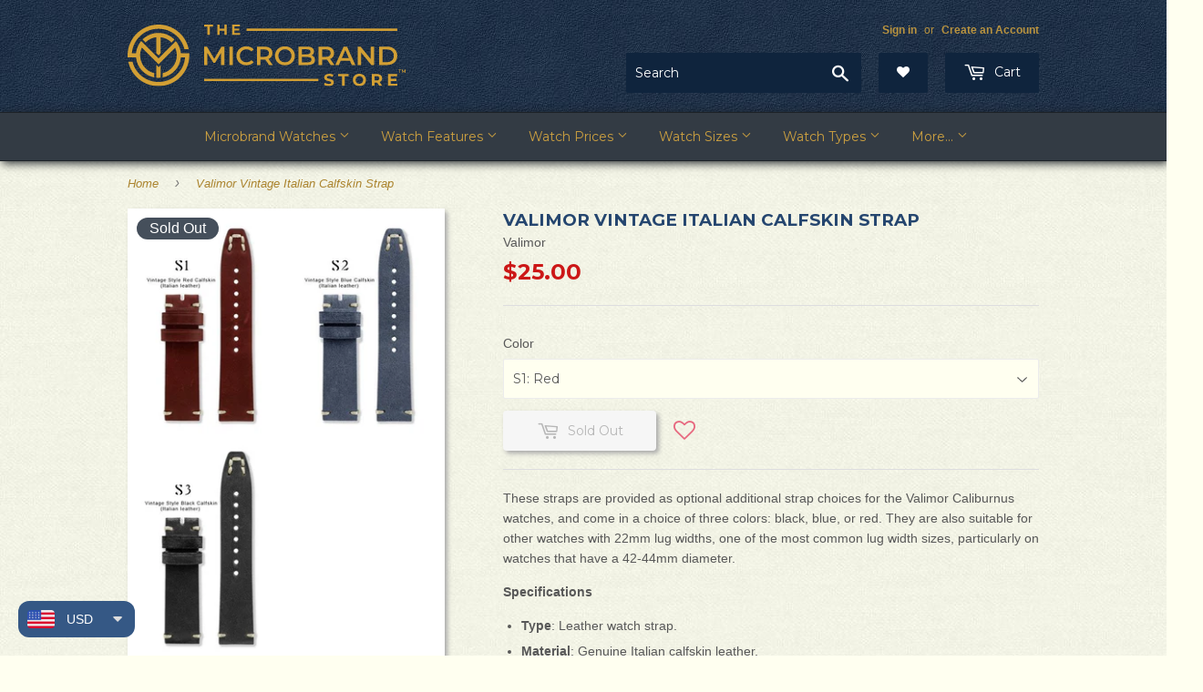

--- FILE ---
content_type: text/html; charset=utf-8
request_url: https://microbrand.store/products/valimor-vintage-italian-calfskin-strap
body_size: 33793
content:
<!doctype html>
<!--[if lt IE 7]><html class="no-js lt-ie9 lt-ie8 lt-ie7" lang="en"> <![endif]-->
<!--[if IE 7]><html class="no-js lt-ie9 lt-ie8" lang="en"> <![endif]-->
<!--[if IE 8]><html class="no-js lt-ie9" lang="en"> <![endif]-->
<!--[if IE 9 ]><html class="ie9 no-js"> <![endif]-->
<!--[if (gt IE 9)|!(IE)]><!--> <html class="no-touch no-js" lang="en"> <!--<![endif]-->
<head>





<!-- Reddit Pixel -->
  <script>
    !function(w,d){if(!w.rdt){var p=w.rdt=function(){p.sendEvent?p.sendEvent.apply(p,arguments):p.callQueue.push(arguments)};p.callQueue=[];var t=d.createElement("script");t.src="https://www.redditstatic.com/ads/pixel.js",t.async=!0;var s=d.getElementsByTagName("script")[0];s.parentNode.insertBefore(t,s)}}(window,document);rdt('init','a2_ec4d3ibvg723', {"useDecimalCurrencyValues":true,"aaid":"<AAID-HERE>","email":"<EMAIL-HERE>","externalId":"<EXTERNAL-ID-HERE>"});rdt('track', 'PageVisit');
  </script>
  <!-- DO NOT MODIFY UNLESS TO REPLACE A USER IDENTIFIER -->
<!-- End Reddit Pixel -->

<script>
  window.ChatraSetup =
  {
    colors:
    {
      buttonText:   '#ffffff',
      buttonBg:     '#355885'
    }
  };
</script>


<script>
if (window.RhEasy === undefined) {
    window.RhEasy = {
  "platform" : "SHOPIFY",
  "conversionId" : 789474050,
  "conversionLabel" : "e15rCKOPspABEILWufgC",
  "fbPixelId" : "373820926756977"
}
}

    window.RhEasy.pageType = 'product';
    window.RhEasy.product = {
        productId: '2073104056438',
        variantId: '19174682165366',
        productName: 'Valimor Vintage Italian Calfskin Strap',
        price: 25.0,
        currency: 'USD'
    };



</script>
  <script>(function(H){H.className=H.className.replace(/\bno-js\b/,'js')})(document.documentElement)</script>
  <!-- Basic page needs ================================================== -->
  <meta charset="utf-8">
  <meta http-equiv="X-UA-Compatible" content="IE=edge,chrome=1">
  <meta name="google-site-verification" content="YsXarY0EztVRNwHMERnv-npcvOAmvN5itq-P0KACgCE" />
  <meta name="p:domain_verify" content="7e39f27433ed6e09c4ba089b9f884846" />

  
  <link rel="shortcut icon" href="//microbrand.store/cdn/shop/files/favicon_32x32.png?v=1613165149" type="image/png" />
  

  <!-- Title and description ================================================== -->
  <title>
  Valimor Vintage Italian Calfskin Strap &ndash; The Microbrand Store
  </title>


  
    <meta name="description" content="These straps are provided as optional additional strap choices for the Valimor Caliburnus watches, and come in a choice of three colors: black, blue, or red. They are also suitable for other watches with 22mm lug widths, one of the most common lug width sizes, particularly on watches that have a 42-44mm diameter. Speci">
  

  <!-- Product meta ================================================== -->
  <!-- /snippets/social-meta-tags.liquid -->




<meta property="og:site_name" content="The Microbrand Store">
<meta property="og:url" content="https://microbrand.store/products/valimor-vintage-italian-calfskin-strap">
<meta property="og:title" content="Valimor Vintage Italian Calfskin Strap">
<meta property="og:type" content="product">
<meta property="og:description" content="These straps are provided as optional additional strap choices for the Valimor Caliburnus watches, and come in a choice of three colors: black, blue, or red. They are also suitable for other watches with 22mm lug widths, one of the most common lug width sizes, particularly on watches that have a 42-44mm diameter. Speci">

  <meta property="og:price:amount" content="25.00">
  <meta property="og:price:currency" content="USD">

<meta property="og:image" content="http://microbrand.store/cdn/shop/products/calfskin_1200x1200.jpg?v=1535984457">
<meta property="og:image:secure_url" content="https://microbrand.store/cdn/shop/products/calfskin_1200x1200.jpg?v=1535984457">


<meta name="twitter:card" content="summary_large_image">
<meta name="twitter:title" content="Valimor Vintage Italian Calfskin Strap">
<meta name="twitter:description" content="These straps are provided as optional additional strap choices for the Valimor Caliburnus watches, and come in a choice of three colors: black, blue, or red. They are also suitable for other watches with 22mm lug widths, one of the most common lug width sizes, particularly on watches that have a 42-44mm diameter. Speci">

  <meta name="msvalidate.01" content="C16E72FC6C1DCB4FE3758855BEB11BD8" />

  <!-- Helpers ================================================== -->
  <link rel="canonical" href="https://microbrand.store/products/valimor-vintage-italian-calfskin-strap">
  <meta name="viewport" content="width=device-width,initial-scale=1">

  <!-- CSS ================================================== -->
  <link href="//microbrand.store/cdn/shop/t/173/assets/theme.scss.css?v=165702622234005817291767205344" rel="stylesheet" type="text/css" media="all" />
  
  
  
  <link href="//fonts.googleapis.com/css?family=Montserrat:400,700" rel="stylesheet" type="text/css" media="all" />


  


  



  <!-- Header hook for plugins ================================================== -->
  <script>window.performance && window.performance.mark && window.performance.mark('shopify.content_for_header.start');</script><meta name="google-site-verification" content="Xkevndy-J-4RTDsqm9Awo8vlMy-7xIkrNe9JWXVMAiM">
<meta id="shopify-digital-wallet" name="shopify-digital-wallet" content="/3538911350/digital_wallets/dialog">
<meta name="shopify-checkout-api-token" content="f88f8961b93f45632450beb705e242e9">
<link rel="alternate" type="application/json+oembed" href="https://microbrand.store/products/valimor-vintage-italian-calfskin-strap.oembed">
<script async="async" src="/checkouts/internal/preloads.js?locale=en-US"></script>
<link rel="preconnect" href="https://shop.app" crossorigin="anonymous">
<script async="async" src="https://shop.app/checkouts/internal/preloads.js?locale=en-US&shop_id=3538911350" crossorigin="anonymous"></script>
<script id="apple-pay-shop-capabilities" type="application/json">{"shopId":3538911350,"countryCode":"US","currencyCode":"USD","merchantCapabilities":["supports3DS"],"merchantId":"gid:\/\/shopify\/Shop\/3538911350","merchantName":"The Microbrand Store","requiredBillingContactFields":["postalAddress","email","phone"],"requiredShippingContactFields":["postalAddress","email","phone"],"shippingType":"shipping","supportedNetworks":["visa","masterCard","amex","discover","elo","jcb"],"total":{"type":"pending","label":"The Microbrand Store","amount":"1.00"},"shopifyPaymentsEnabled":true,"supportsSubscriptions":true}</script>
<script id="shopify-features" type="application/json">{"accessToken":"f88f8961b93f45632450beb705e242e9","betas":["rich-media-storefront-analytics"],"domain":"microbrand.store","predictiveSearch":true,"shopId":3538911350,"locale":"en"}</script>
<script>var Shopify = Shopify || {};
Shopify.shop = "the-microbrand-store.myshopify.com";
Shopify.locale = "en";
Shopify.currency = {"active":"USD","rate":"1.0"};
Shopify.country = "US";
Shopify.theme = {"name":"Supply","id":130717810942,"schema_name":"Supply","schema_version":"4.0.0","theme_store_id":679,"role":"main"};
Shopify.theme.handle = "null";
Shopify.theme.style = {"id":null,"handle":null};
Shopify.cdnHost = "microbrand.store/cdn";
Shopify.routes = Shopify.routes || {};
Shopify.routes.root = "/";</script>
<script type="module">!function(o){(o.Shopify=o.Shopify||{}).modules=!0}(window);</script>
<script>!function(o){function n(){var o=[];function n(){o.push(Array.prototype.slice.apply(arguments))}return n.q=o,n}var t=o.Shopify=o.Shopify||{};t.loadFeatures=n(),t.autoloadFeatures=n()}(window);</script>
<script>
  window.ShopifyPay = window.ShopifyPay || {};
  window.ShopifyPay.apiHost = "shop.app\/pay";
  window.ShopifyPay.redirectState = null;
</script>
<script id="shop-js-analytics" type="application/json">{"pageType":"product"}</script>
<script defer="defer" async type="module" src="//microbrand.store/cdn/shopifycloud/shop-js/modules/v2/client.init-shop-cart-sync_BN7fPSNr.en.esm.js"></script>
<script defer="defer" async type="module" src="//microbrand.store/cdn/shopifycloud/shop-js/modules/v2/chunk.common_Cbph3Kss.esm.js"></script>
<script defer="defer" async type="module" src="//microbrand.store/cdn/shopifycloud/shop-js/modules/v2/chunk.modal_DKumMAJ1.esm.js"></script>
<script type="module">
  await import("//microbrand.store/cdn/shopifycloud/shop-js/modules/v2/client.init-shop-cart-sync_BN7fPSNr.en.esm.js");
await import("//microbrand.store/cdn/shopifycloud/shop-js/modules/v2/chunk.common_Cbph3Kss.esm.js");
await import("//microbrand.store/cdn/shopifycloud/shop-js/modules/v2/chunk.modal_DKumMAJ1.esm.js");

  window.Shopify.SignInWithShop?.initShopCartSync?.({"fedCMEnabled":true,"windoidEnabled":true});

</script>
<script defer="defer" async type="module" src="//microbrand.store/cdn/shopifycloud/shop-js/modules/v2/client.payment-terms_BxzfvcZJ.en.esm.js"></script>
<script defer="defer" async type="module" src="//microbrand.store/cdn/shopifycloud/shop-js/modules/v2/chunk.common_Cbph3Kss.esm.js"></script>
<script defer="defer" async type="module" src="//microbrand.store/cdn/shopifycloud/shop-js/modules/v2/chunk.modal_DKumMAJ1.esm.js"></script>
<script type="module">
  await import("//microbrand.store/cdn/shopifycloud/shop-js/modules/v2/client.payment-terms_BxzfvcZJ.en.esm.js");
await import("//microbrand.store/cdn/shopifycloud/shop-js/modules/v2/chunk.common_Cbph3Kss.esm.js");
await import("//microbrand.store/cdn/shopifycloud/shop-js/modules/v2/chunk.modal_DKumMAJ1.esm.js");

  
</script>
<script>
  window.Shopify = window.Shopify || {};
  if (!window.Shopify.featureAssets) window.Shopify.featureAssets = {};
  window.Shopify.featureAssets['shop-js'] = {"shop-cart-sync":["modules/v2/client.shop-cart-sync_CJVUk8Jm.en.esm.js","modules/v2/chunk.common_Cbph3Kss.esm.js","modules/v2/chunk.modal_DKumMAJ1.esm.js"],"init-fed-cm":["modules/v2/client.init-fed-cm_7Fvt41F4.en.esm.js","modules/v2/chunk.common_Cbph3Kss.esm.js","modules/v2/chunk.modal_DKumMAJ1.esm.js"],"init-shop-email-lookup-coordinator":["modules/v2/client.init-shop-email-lookup-coordinator_Cc088_bR.en.esm.js","modules/v2/chunk.common_Cbph3Kss.esm.js","modules/v2/chunk.modal_DKumMAJ1.esm.js"],"init-windoid":["modules/v2/client.init-windoid_hPopwJRj.en.esm.js","modules/v2/chunk.common_Cbph3Kss.esm.js","modules/v2/chunk.modal_DKumMAJ1.esm.js"],"shop-button":["modules/v2/client.shop-button_B0jaPSNF.en.esm.js","modules/v2/chunk.common_Cbph3Kss.esm.js","modules/v2/chunk.modal_DKumMAJ1.esm.js"],"shop-cash-offers":["modules/v2/client.shop-cash-offers_DPIskqss.en.esm.js","modules/v2/chunk.common_Cbph3Kss.esm.js","modules/v2/chunk.modal_DKumMAJ1.esm.js"],"shop-toast-manager":["modules/v2/client.shop-toast-manager_CK7RT69O.en.esm.js","modules/v2/chunk.common_Cbph3Kss.esm.js","modules/v2/chunk.modal_DKumMAJ1.esm.js"],"init-shop-cart-sync":["modules/v2/client.init-shop-cart-sync_BN7fPSNr.en.esm.js","modules/v2/chunk.common_Cbph3Kss.esm.js","modules/v2/chunk.modal_DKumMAJ1.esm.js"],"init-customer-accounts-sign-up":["modules/v2/client.init-customer-accounts-sign-up_CfPf4CXf.en.esm.js","modules/v2/client.shop-login-button_DeIztwXF.en.esm.js","modules/v2/chunk.common_Cbph3Kss.esm.js","modules/v2/chunk.modal_DKumMAJ1.esm.js"],"pay-button":["modules/v2/client.pay-button_CgIwFSYN.en.esm.js","modules/v2/chunk.common_Cbph3Kss.esm.js","modules/v2/chunk.modal_DKumMAJ1.esm.js"],"init-customer-accounts":["modules/v2/client.init-customer-accounts_DQ3x16JI.en.esm.js","modules/v2/client.shop-login-button_DeIztwXF.en.esm.js","modules/v2/chunk.common_Cbph3Kss.esm.js","modules/v2/chunk.modal_DKumMAJ1.esm.js"],"avatar":["modules/v2/client.avatar_BTnouDA3.en.esm.js"],"init-shop-for-new-customer-accounts":["modules/v2/client.init-shop-for-new-customer-accounts_CsZy_esa.en.esm.js","modules/v2/client.shop-login-button_DeIztwXF.en.esm.js","modules/v2/chunk.common_Cbph3Kss.esm.js","modules/v2/chunk.modal_DKumMAJ1.esm.js"],"shop-follow-button":["modules/v2/client.shop-follow-button_BRMJjgGd.en.esm.js","modules/v2/chunk.common_Cbph3Kss.esm.js","modules/v2/chunk.modal_DKumMAJ1.esm.js"],"checkout-modal":["modules/v2/client.checkout-modal_B9Drz_yf.en.esm.js","modules/v2/chunk.common_Cbph3Kss.esm.js","modules/v2/chunk.modal_DKumMAJ1.esm.js"],"shop-login-button":["modules/v2/client.shop-login-button_DeIztwXF.en.esm.js","modules/v2/chunk.common_Cbph3Kss.esm.js","modules/v2/chunk.modal_DKumMAJ1.esm.js"],"lead-capture":["modules/v2/client.lead-capture_DXYzFM3R.en.esm.js","modules/v2/chunk.common_Cbph3Kss.esm.js","modules/v2/chunk.modal_DKumMAJ1.esm.js"],"shop-login":["modules/v2/client.shop-login_CA5pJqmO.en.esm.js","modules/v2/chunk.common_Cbph3Kss.esm.js","modules/v2/chunk.modal_DKumMAJ1.esm.js"],"payment-terms":["modules/v2/client.payment-terms_BxzfvcZJ.en.esm.js","modules/v2/chunk.common_Cbph3Kss.esm.js","modules/v2/chunk.modal_DKumMAJ1.esm.js"]};
</script>
<script>(function() {
  var isLoaded = false;
  function asyncLoad() {
    if (isLoaded) return;
    isLoaded = true;
    var urls = ["https:\/\/d3bt4yq3k408c5.cloudfront.net\/trafficguard.js?shop=the-microbrand-store.myshopify.com","https:\/\/assets.smartwishlist.webmarked.net\/static\/v6\/smartwishlist.js?shop=the-microbrand-store.myshopify.com","https:\/\/call.chatra.io\/shopify?chatraId=z9jHsnk5FaTE5QdpM\u0026shop=the-microbrand-store.myshopify.com","https:\/\/d23dclunsivw3h.cloudfront.net\/redirect-app.js?shop=the-microbrand-store.myshopify.com","https:\/\/ecommplugins-scripts.trustpilot.com\/v2.1\/js\/header.min.js?settings=eyJrZXkiOiJHMXRFclpWaU5IeXB2cGg3In0=\u0026shop=the-microbrand-store.myshopify.com","https:\/\/ecommplugins-trustboxsettings.trustpilot.com\/the-microbrand-store.myshopify.com.js?settings=1612425895648\u0026shop=the-microbrand-store.myshopify.com","https:\/\/tabs.stationmade.com\/registered-scripts\/tabs-by-station.js?shop=the-microbrand-store.myshopify.com","https:\/\/ext.spinwheelapp.com\/external\/v1\/5b1b63b8020fb5ce\/spps.js?shop=the-microbrand-store.myshopify.com","https:\/\/zoom.mgroupweb.com\/files\/zoom.js?shop=the-microbrand-store.myshopify.com","https:\/\/cdn.adscale.com\/static\/ecom_js\/the-microbrand-store\/add_item_to_cart.js?ver=20260201\u0026shop=the-microbrand-store.myshopify.com"];
    for (var i = 0; i < urls.length; i++) {
      var s = document.createElement('script');
      s.type = 'text/javascript';
      s.async = true;
      s.src = urls[i];
      var x = document.getElementsByTagName('script')[0];
      x.parentNode.insertBefore(s, x);
    }
  };
  if(window.attachEvent) {
    window.attachEvent('onload', asyncLoad);
  } else {
    window.addEventListener('load', asyncLoad, false);
  }
})();</script>
<script id="__st">var __st={"a":3538911350,"offset":-28800,"reqid":"a58af332-ef2a-49a0-a6ec-102509996938-1769965552","pageurl":"microbrand.store\/products\/valimor-vintage-italian-calfskin-strap","u":"86ee3de6f366","p":"product","rtyp":"product","rid":2073104056438};</script>
<script>window.ShopifyPaypalV4VisibilityTracking = true;</script>
<script id="captcha-bootstrap">!function(){'use strict';const t='contact',e='account',n='new_comment',o=[[t,t],['blogs',n],['comments',n],[t,'customer']],c=[[e,'customer_login'],[e,'guest_login'],[e,'recover_customer_password'],[e,'create_customer']],r=t=>t.map((([t,e])=>`form[action*='/${t}']:not([data-nocaptcha='true']) input[name='form_type'][value='${e}']`)).join(','),a=t=>()=>t?[...document.querySelectorAll(t)].map((t=>t.form)):[];function s(){const t=[...o],e=r(t);return a(e)}const i='password',u='form_key',d=['recaptcha-v3-token','g-recaptcha-response','h-captcha-response',i],f=()=>{try{return window.sessionStorage}catch{return}},m='__shopify_v',_=t=>t.elements[u];function p(t,e,n=!1){try{const o=window.sessionStorage,c=JSON.parse(o.getItem(e)),{data:r}=function(t){const{data:e,action:n}=t;return t[m]||n?{data:e,action:n}:{data:t,action:n}}(c);for(const[e,n]of Object.entries(r))t.elements[e]&&(t.elements[e].value=n);n&&o.removeItem(e)}catch(o){console.error('form repopulation failed',{error:o})}}const l='form_type',E='cptcha';function T(t){t.dataset[E]=!0}const w=window,h=w.document,L='Shopify',v='ce_forms',y='captcha';let A=!1;((t,e)=>{const n=(g='f06e6c50-85a8-45c8-87d0-21a2b65856fe',I='https://cdn.shopify.com/shopifycloud/storefront-forms-hcaptcha/ce_storefront_forms_captcha_hcaptcha.v1.5.2.iife.js',D={infoText:'Protected by hCaptcha',privacyText:'Privacy',termsText:'Terms'},(t,e,n)=>{const o=w[L][v],c=o.bindForm;if(c)return c(t,g,e,D).then(n);var r;o.q.push([[t,g,e,D],n]),r=I,A||(h.body.append(Object.assign(h.createElement('script'),{id:'captcha-provider',async:!0,src:r})),A=!0)});var g,I,D;w[L]=w[L]||{},w[L][v]=w[L][v]||{},w[L][v].q=[],w[L][y]=w[L][y]||{},w[L][y].protect=function(t,e){n(t,void 0,e),T(t)},Object.freeze(w[L][y]),function(t,e,n,w,h,L){const[v,y,A,g]=function(t,e,n){const i=e?o:[],u=t?c:[],d=[...i,...u],f=r(d),m=r(i),_=r(d.filter((([t,e])=>n.includes(e))));return[a(f),a(m),a(_),s()]}(w,h,L),I=t=>{const e=t.target;return e instanceof HTMLFormElement?e:e&&e.form},D=t=>v().includes(t);t.addEventListener('submit',(t=>{const e=I(t);if(!e)return;const n=D(e)&&!e.dataset.hcaptchaBound&&!e.dataset.recaptchaBound,o=_(e),c=g().includes(e)&&(!o||!o.value);(n||c)&&t.preventDefault(),c&&!n&&(function(t){try{if(!f())return;!function(t){const e=f();if(!e)return;const n=_(t);if(!n)return;const o=n.value;o&&e.removeItem(o)}(t);const e=Array.from(Array(32),(()=>Math.random().toString(36)[2])).join('');!function(t,e){_(t)||t.append(Object.assign(document.createElement('input'),{type:'hidden',name:u})),t.elements[u].value=e}(t,e),function(t,e){const n=f();if(!n)return;const o=[...t.querySelectorAll(`input[type='${i}']`)].map((({name:t})=>t)),c=[...d,...o],r={};for(const[a,s]of new FormData(t).entries())c.includes(a)||(r[a]=s);n.setItem(e,JSON.stringify({[m]:1,action:t.action,data:r}))}(t,e)}catch(e){console.error('failed to persist form',e)}}(e),e.submit())}));const S=(t,e)=>{t&&!t.dataset[E]&&(n(t,e.some((e=>e===t))),T(t))};for(const o of['focusin','change'])t.addEventListener(o,(t=>{const e=I(t);D(e)&&S(e,y())}));const B=e.get('form_key'),M=e.get(l),P=B&&M;t.addEventListener('DOMContentLoaded',(()=>{const t=y();if(P)for(const e of t)e.elements[l].value===M&&p(e,B);[...new Set([...A(),...v().filter((t=>'true'===t.dataset.shopifyCaptcha))])].forEach((e=>S(e,t)))}))}(h,new URLSearchParams(w.location.search),n,t,e,['guest_login'])})(!0,!0)}();</script>
<script integrity="sha256-4kQ18oKyAcykRKYeNunJcIwy7WH5gtpwJnB7kiuLZ1E=" data-source-attribution="shopify.loadfeatures" defer="defer" src="//microbrand.store/cdn/shopifycloud/storefront/assets/storefront/load_feature-a0a9edcb.js" crossorigin="anonymous"></script>
<script crossorigin="anonymous" defer="defer" src="//microbrand.store/cdn/shopifycloud/storefront/assets/shopify_pay/storefront-65b4c6d7.js?v=20250812"></script>
<script data-source-attribution="shopify.dynamic_checkout.dynamic.init">var Shopify=Shopify||{};Shopify.PaymentButton=Shopify.PaymentButton||{isStorefrontPortableWallets:!0,init:function(){window.Shopify.PaymentButton.init=function(){};var t=document.createElement("script");t.src="https://microbrand.store/cdn/shopifycloud/portable-wallets/latest/portable-wallets.en.js",t.type="module",document.head.appendChild(t)}};
</script>
<script data-source-attribution="shopify.dynamic_checkout.buyer_consent">
  function portableWalletsHideBuyerConsent(e){var t=document.getElementById("shopify-buyer-consent"),n=document.getElementById("shopify-subscription-policy-button");t&&n&&(t.classList.add("hidden"),t.setAttribute("aria-hidden","true"),n.removeEventListener("click",e))}function portableWalletsShowBuyerConsent(e){var t=document.getElementById("shopify-buyer-consent"),n=document.getElementById("shopify-subscription-policy-button");t&&n&&(t.classList.remove("hidden"),t.removeAttribute("aria-hidden"),n.addEventListener("click",e))}window.Shopify?.PaymentButton&&(window.Shopify.PaymentButton.hideBuyerConsent=portableWalletsHideBuyerConsent,window.Shopify.PaymentButton.showBuyerConsent=portableWalletsShowBuyerConsent);
</script>
<script data-source-attribution="shopify.dynamic_checkout.cart.bootstrap">document.addEventListener("DOMContentLoaded",(function(){function t(){return document.querySelector("shopify-accelerated-checkout-cart, shopify-accelerated-checkout")}if(t())Shopify.PaymentButton.init();else{new MutationObserver((function(e,n){t()&&(Shopify.PaymentButton.init(),n.disconnect())})).observe(document.body,{childList:!0,subtree:!0})}}));
</script>
<link id="shopify-accelerated-checkout-styles" rel="stylesheet" media="screen" href="https://microbrand.store/cdn/shopifycloud/portable-wallets/latest/accelerated-checkout-backwards-compat.css" crossorigin="anonymous">
<style id="shopify-accelerated-checkout-cart">
        #shopify-buyer-consent {
  margin-top: 1em;
  display: inline-block;
  width: 100%;
}

#shopify-buyer-consent.hidden {
  display: none;
}

#shopify-subscription-policy-button {
  background: none;
  border: none;
  padding: 0;
  text-decoration: underline;
  font-size: inherit;
  cursor: pointer;
}

#shopify-subscription-policy-button::before {
  box-shadow: none;
}

      </style>

<script>window.performance && window.performance.mark && window.performance.mark('shopify.content_for_header.end');</script>
  
  

<!--[if lt IE 9]>
<script src="//cdnjs.cloudflare.com/ajax/libs/html5shiv/3.7.2/html5shiv.min.js" type="text/javascript"></script>
<![endif]-->
<!--[if (lte IE 9) ]><script src="//microbrand.store/cdn/shop/t/173/assets/match-media.min.js?v=7626" type="text/javascript"></script><![endif]-->


  
  

  <script src="//microbrand.store/cdn/shop/t/173/assets/jquery-2.2.3.min.js?v=58211863146907186831644507551" type="text/javascript"></script>

  <!--[if (gt IE 9)|!(IE)]><!--><script src="//microbrand.store/cdn/shop/t/173/assets/lazysizes.min.js?v=8147953233334221341644507552" async="async"></script><!--<![endif]-->
  <!--[if lte IE 9]><script src="//microbrand.store/cdn/shop/t/173/assets/lazysizes.min.js?v=8147953233334221341644507552"></script><![endif]-->

  <!--[if (gt IE 9)|!(IE)]><!--><script src="//microbrand.store/cdn/shop/t/173/assets/vendor.js?v=139556961657742901381644507559" defer="defer"></script><!--<![endif]-->
  <!--[if lte IE 9]><script src="//microbrand.store/cdn/shop/t/173/assets/vendor.js?v=139556961657742901381644507559"></script><![endif]-->

  <!--[if (gt IE 9)|!(IE)]><!--><script src="//microbrand.store/cdn/shop/t/173/assets/theme.js?v=3403985130047098721743857055" defer="defer"></script><!--<![endif]-->
  <!--[if lte IE 9]><script src="//microbrand.store/cdn/shop/t/173/assets/theme.js?v=3403985130047098721743857055"></script><![endif]-->
 
 



    <script type="text/javascript">
        if('undefined' == (typeof BNM_productLabel))
        {
            var BNM_productLabel = {};
        }

        BNM_productLabel.jsonURL = "//microbrand.store/cdn/shop/t/173/assets/bnm_labels.json?v=90429816989788571651644507537";

    </script>

 
 
   <link href="//microbrand.store/cdn/shop/t/173/assets/scm-product-label.css?v=9855570005659596261644507556" rel="stylesheet" type="text/css" media="all" />


<script>
if ((typeof SECOMAPP) == 'undefined') {
    var SECOMAPP = {};
}
if ((typeof SECOMAPP.pl) == 'undefined') {
    SECOMAPP.pl = {};
}








SECOMAPP.page = 'product';
SECOMAPP.pl.product = {
    id: 2073104056438,
    published_at: "2018-09-03 07:31:08 -0700",
    price: 2500, 
    compare_at_price: 2500,  
    tags: ["22mm","Watch Strap"], 
    variants: [  {
        id: 19174682165366,
        price: 2500 ,
        compare_at_price: 2500  ,
        inventory_quantity: 0  ,
        inventory_management: 'shopify'  ,
        weight: 66  ,
        sku: 'VAL-S1'  } ,
         {
        id: 19174801834102,
        price: 2500 ,
        compare_at_price: 2500  ,
        inventory_quantity: 0  ,
        inventory_management: 'shopify'  ,
        weight: 66  ,
        sku: 'VAL-S2'  } ,
         {
        id: 19174801866870,
        price: 2500 ,
        compare_at_price: 2500  ,
        inventory_quantity: 0  ,
        inventory_management: 'shopify'  ,
        weight: 66  ,
        sku: 'VAL-S3'  } 
        
    ],
    collections: [  80578150518,  ]
};
</script>



    
         <script src="//microbrand.store/cdn/shop/t/173/assets/scm-product-label.js?v=68126446857643455361644507571" type="text/javascript"></script>
    

  <!--StartCartCartCustomCode-->
                      
    <!-- Abandoned Cart Information -->
    <div id="care-cart-customer-information" style="display:none">
      {"id":"", "email":"","default_address":null,"first_name":"","last_name":"","name":"" }
    </div>
    <!-- Abandoned Cart Information -->

    <!--  ShopInformation -->
    <div id="care-cart-shop-information" style="display:none">
      {"domain":"the-microbrand-store.myshopify.com" }
    </div>
    <!--  ShopInformation -->
                      
  <!--EndCareCartCustomCode-->
  
  <meta class='easybot' content='[{&quot;status&quot;:1,&quot;userflow&quot;:1,&quot;message_text&quot;:&quot;&quot;,&quot;display_timeout&quot;:1,&quot;icon_image&quot;:&quot;&quot;,&quot;small_icon&quot;:1,&quot;chat_title&quot;:&quot;Message Us&quot;,&quot;border_color&quot;:&quot;333B44&quot;,&quot;reply_text&quot;:&quot;Write a reply...&quot;,&quot;position&quot;:&quot;bottom&quot;,&quot;social_page_id&quot;:&quot;202990126986855&quot;}]'>
  
<script src="https://cdn.shopify.com/extensions/a9a32278-85fd-435d-a2e4-15afbc801656/nova-multi-currency-converter-1/assets/nova-cur-app-embed.js" type="text/javascript" defer="defer"></script>
<link href="https://cdn.shopify.com/extensions/a9a32278-85fd-435d-a2e4-15afbc801656/nova-multi-currency-converter-1/assets/nova-cur.css" rel="stylesheet" type="text/css" media="all">
<link href="https://monorail-edge.shopifysvc.com" rel="dns-prefetch">
<script>(function(){if ("sendBeacon" in navigator && "performance" in window) {try {var session_token_from_headers = performance.getEntriesByType('navigation')[0].serverTiming.find(x => x.name == '_s').description;} catch {var session_token_from_headers = undefined;}var session_cookie_matches = document.cookie.match(/_shopify_s=([^;]*)/);var session_token_from_cookie = session_cookie_matches && session_cookie_matches.length === 2 ? session_cookie_matches[1] : "";var session_token = session_token_from_headers || session_token_from_cookie || "";function handle_abandonment_event(e) {var entries = performance.getEntries().filter(function(entry) {return /monorail-edge.shopifysvc.com/.test(entry.name);});if (!window.abandonment_tracked && entries.length === 0) {window.abandonment_tracked = true;var currentMs = Date.now();var navigation_start = performance.timing.navigationStart;var payload = {shop_id: 3538911350,url: window.location.href,navigation_start,duration: currentMs - navigation_start,session_token,page_type: "product"};window.navigator.sendBeacon("https://monorail-edge.shopifysvc.com/v1/produce", JSON.stringify({schema_id: "online_store_buyer_site_abandonment/1.1",payload: payload,metadata: {event_created_at_ms: currentMs,event_sent_at_ms: currentMs}}));}}window.addEventListener('pagehide', handle_abandonment_event);}}());</script>
<script id="web-pixels-manager-setup">(function e(e,d,r,n,o){if(void 0===o&&(o={}),!Boolean(null===(a=null===(i=window.Shopify)||void 0===i?void 0:i.analytics)||void 0===a?void 0:a.replayQueue)){var i,a;window.Shopify=window.Shopify||{};var t=window.Shopify;t.analytics=t.analytics||{};var s=t.analytics;s.replayQueue=[],s.publish=function(e,d,r){return s.replayQueue.push([e,d,r]),!0};try{self.performance.mark("wpm:start")}catch(e){}var l=function(){var e={modern:/Edge?\/(1{2}[4-9]|1[2-9]\d|[2-9]\d{2}|\d{4,})\.\d+(\.\d+|)|Firefox\/(1{2}[4-9]|1[2-9]\d|[2-9]\d{2}|\d{4,})\.\d+(\.\d+|)|Chrom(ium|e)\/(9{2}|\d{3,})\.\d+(\.\d+|)|(Maci|X1{2}).+ Version\/(15\.\d+|(1[6-9]|[2-9]\d|\d{3,})\.\d+)([,.]\d+|)( \(\w+\)|)( Mobile\/\w+|) Safari\/|Chrome.+OPR\/(9{2}|\d{3,})\.\d+\.\d+|(CPU[ +]OS|iPhone[ +]OS|CPU[ +]iPhone|CPU IPhone OS|CPU iPad OS)[ +]+(15[._]\d+|(1[6-9]|[2-9]\d|\d{3,})[._]\d+)([._]\d+|)|Android:?[ /-](13[3-9]|1[4-9]\d|[2-9]\d{2}|\d{4,})(\.\d+|)(\.\d+|)|Android.+Firefox\/(13[5-9]|1[4-9]\d|[2-9]\d{2}|\d{4,})\.\d+(\.\d+|)|Android.+Chrom(ium|e)\/(13[3-9]|1[4-9]\d|[2-9]\d{2}|\d{4,})\.\d+(\.\d+|)|SamsungBrowser\/([2-9]\d|\d{3,})\.\d+/,legacy:/Edge?\/(1[6-9]|[2-9]\d|\d{3,})\.\d+(\.\d+|)|Firefox\/(5[4-9]|[6-9]\d|\d{3,})\.\d+(\.\d+|)|Chrom(ium|e)\/(5[1-9]|[6-9]\d|\d{3,})\.\d+(\.\d+|)([\d.]+$|.*Safari\/(?![\d.]+ Edge\/[\d.]+$))|(Maci|X1{2}).+ Version\/(10\.\d+|(1[1-9]|[2-9]\d|\d{3,})\.\d+)([,.]\d+|)( \(\w+\)|)( Mobile\/\w+|) Safari\/|Chrome.+OPR\/(3[89]|[4-9]\d|\d{3,})\.\d+\.\d+|(CPU[ +]OS|iPhone[ +]OS|CPU[ +]iPhone|CPU IPhone OS|CPU iPad OS)[ +]+(10[._]\d+|(1[1-9]|[2-9]\d|\d{3,})[._]\d+)([._]\d+|)|Android:?[ /-](13[3-9]|1[4-9]\d|[2-9]\d{2}|\d{4,})(\.\d+|)(\.\d+|)|Mobile Safari.+OPR\/([89]\d|\d{3,})\.\d+\.\d+|Android.+Firefox\/(13[5-9]|1[4-9]\d|[2-9]\d{2}|\d{4,})\.\d+(\.\d+|)|Android.+Chrom(ium|e)\/(13[3-9]|1[4-9]\d|[2-9]\d{2}|\d{4,})\.\d+(\.\d+|)|Android.+(UC? ?Browser|UCWEB|U3)[ /]?(15\.([5-9]|\d{2,})|(1[6-9]|[2-9]\d|\d{3,})\.\d+)\.\d+|SamsungBrowser\/(5\.\d+|([6-9]|\d{2,})\.\d+)|Android.+MQ{2}Browser\/(14(\.(9|\d{2,})|)|(1[5-9]|[2-9]\d|\d{3,})(\.\d+|))(\.\d+|)|K[Aa][Ii]OS\/(3\.\d+|([4-9]|\d{2,})\.\d+)(\.\d+|)/},d=e.modern,r=e.legacy,n=navigator.userAgent;return n.match(d)?"modern":n.match(r)?"legacy":"unknown"}(),u="modern"===l?"modern":"legacy",c=(null!=n?n:{modern:"",legacy:""})[u],f=function(e){return[e.baseUrl,"/wpm","/b",e.hashVersion,"modern"===e.buildTarget?"m":"l",".js"].join("")}({baseUrl:d,hashVersion:r,buildTarget:u}),m=function(e){var d=e.version,r=e.bundleTarget,n=e.surface,o=e.pageUrl,i=e.monorailEndpoint;return{emit:function(e){var a=e.status,t=e.errorMsg,s=(new Date).getTime(),l=JSON.stringify({metadata:{event_sent_at_ms:s},events:[{schema_id:"web_pixels_manager_load/3.1",payload:{version:d,bundle_target:r,page_url:o,status:a,surface:n,error_msg:t},metadata:{event_created_at_ms:s}}]});if(!i)return console&&console.warn&&console.warn("[Web Pixels Manager] No Monorail endpoint provided, skipping logging."),!1;try{return self.navigator.sendBeacon.bind(self.navigator)(i,l)}catch(e){}var u=new XMLHttpRequest;try{return u.open("POST",i,!0),u.setRequestHeader("Content-Type","text/plain"),u.send(l),!0}catch(e){return console&&console.warn&&console.warn("[Web Pixels Manager] Got an unhandled error while logging to Monorail."),!1}}}}({version:r,bundleTarget:l,surface:e.surface,pageUrl:self.location.href,monorailEndpoint:e.monorailEndpoint});try{o.browserTarget=l,function(e){var d=e.src,r=e.async,n=void 0===r||r,o=e.onload,i=e.onerror,a=e.sri,t=e.scriptDataAttributes,s=void 0===t?{}:t,l=document.createElement("script"),u=document.querySelector("head"),c=document.querySelector("body");if(l.async=n,l.src=d,a&&(l.integrity=a,l.crossOrigin="anonymous"),s)for(var f in s)if(Object.prototype.hasOwnProperty.call(s,f))try{l.dataset[f]=s[f]}catch(e){}if(o&&l.addEventListener("load",o),i&&l.addEventListener("error",i),u)u.appendChild(l);else{if(!c)throw new Error("Did not find a head or body element to append the script");c.appendChild(l)}}({src:f,async:!0,onload:function(){if(!function(){var e,d;return Boolean(null===(d=null===(e=window.Shopify)||void 0===e?void 0:e.analytics)||void 0===d?void 0:d.initialized)}()){var d=window.webPixelsManager.init(e)||void 0;if(d){var r=window.Shopify.analytics;r.replayQueue.forEach((function(e){var r=e[0],n=e[1],o=e[2];d.publishCustomEvent(r,n,o)})),r.replayQueue=[],r.publish=d.publishCustomEvent,r.visitor=d.visitor,r.initialized=!0}}},onerror:function(){return m.emit({status:"failed",errorMsg:"".concat(f," has failed to load")})},sri:function(e){var d=/^sha384-[A-Za-z0-9+/=]+$/;return"string"==typeof e&&d.test(e)}(c)?c:"",scriptDataAttributes:o}),m.emit({status:"loading"})}catch(e){m.emit({status:"failed",errorMsg:(null==e?void 0:e.message)||"Unknown error"})}}})({shopId: 3538911350,storefrontBaseUrl: "https://microbrand.store",extensionsBaseUrl: "https://extensions.shopifycdn.com/cdn/shopifycloud/web-pixels-manager",monorailEndpoint: "https://monorail-edge.shopifysvc.com/unstable/produce_batch",surface: "storefront-renderer",enabledBetaFlags: ["2dca8a86"],webPixelsConfigList: [{"id":"433815806","configuration":"{\"config\":\"{\\\"google_tag_ids\\\":[\\\"G-HFWPVTYKLC\\\",\\\"GT-WV3XM3ML\\\"],\\\"target_country\\\":\\\"US\\\",\\\"gtag_events\\\":[{\\\"type\\\":\\\"search\\\",\\\"action_label\\\":\\\"G-HFWPVTYKLC\\\"},{\\\"type\\\":\\\"begin_checkout\\\",\\\"action_label\\\":\\\"G-HFWPVTYKLC\\\"},{\\\"type\\\":\\\"view_item\\\",\\\"action_label\\\":[\\\"G-HFWPVTYKLC\\\",\\\"MC-MGH2WLWBE4\\\"]},{\\\"type\\\":\\\"purchase\\\",\\\"action_label\\\":[\\\"G-HFWPVTYKLC\\\",\\\"MC-MGH2WLWBE4\\\"]},{\\\"type\\\":\\\"page_view\\\",\\\"action_label\\\":[\\\"G-HFWPVTYKLC\\\",\\\"MC-MGH2WLWBE4\\\"]},{\\\"type\\\":\\\"add_payment_info\\\",\\\"action_label\\\":\\\"G-HFWPVTYKLC\\\"},{\\\"type\\\":\\\"add_to_cart\\\",\\\"action_label\\\":\\\"G-HFWPVTYKLC\\\"}],\\\"enable_monitoring_mode\\\":false}\"}","eventPayloadVersion":"v1","runtimeContext":"OPEN","scriptVersion":"b2a88bafab3e21179ed38636efcd8a93","type":"APP","apiClientId":1780363,"privacyPurposes":[],"dataSharingAdjustments":{"protectedCustomerApprovalScopes":["read_customer_address","read_customer_email","read_customer_name","read_customer_personal_data","read_customer_phone"]}},{"id":"214565118","configuration":"{\"pixel_id\":\"484106525355761\",\"pixel_type\":\"facebook_pixel\",\"metaapp_system_user_token\":\"-\"}","eventPayloadVersion":"v1","runtimeContext":"OPEN","scriptVersion":"ca16bc87fe92b6042fbaa3acc2fbdaa6","type":"APP","apiClientId":2329312,"privacyPurposes":["ANALYTICS","MARKETING","SALE_OF_DATA"],"dataSharingAdjustments":{"protectedCustomerApprovalScopes":["read_customer_address","read_customer_email","read_customer_name","read_customer_personal_data","read_customer_phone"]}},{"id":"55607550","configuration":"{\"tagID\":\"2614321439254\"}","eventPayloadVersion":"v1","runtimeContext":"STRICT","scriptVersion":"18031546ee651571ed29edbe71a3550b","type":"APP","apiClientId":3009811,"privacyPurposes":["ANALYTICS","MARKETING","SALE_OF_DATA"],"dataSharingAdjustments":{"protectedCustomerApprovalScopes":["read_customer_address","read_customer_email","read_customer_name","read_customer_personal_data","read_customer_phone"]}},{"id":"86245630","eventPayloadVersion":"1","runtimeContext":"LAX","scriptVersion":"1","type":"CUSTOM","privacyPurposes":["ANALYTICS","MARKETING"],"name":"AdScale"},{"id":"shopify-app-pixel","configuration":"{}","eventPayloadVersion":"v1","runtimeContext":"STRICT","scriptVersion":"0450","apiClientId":"shopify-pixel","type":"APP","privacyPurposes":["ANALYTICS","MARKETING"]},{"id":"shopify-custom-pixel","eventPayloadVersion":"v1","runtimeContext":"LAX","scriptVersion":"0450","apiClientId":"shopify-pixel","type":"CUSTOM","privacyPurposes":["ANALYTICS","MARKETING"]}],isMerchantRequest: false,initData: {"shop":{"name":"The Microbrand Store","paymentSettings":{"currencyCode":"USD"},"myshopifyDomain":"the-microbrand-store.myshopify.com","countryCode":"US","storefrontUrl":"https:\/\/microbrand.store"},"customer":null,"cart":null,"checkout":null,"productVariants":[{"price":{"amount":25.0,"currencyCode":"USD"},"product":{"title":"Valimor Vintage Italian Calfskin Strap","vendor":"Valimor","id":"2073104056438","untranslatedTitle":"Valimor Vintage Italian Calfskin Strap","url":"\/products\/valimor-vintage-italian-calfskin-strap","type":"Watch Strap"},"id":"19174682165366","image":{"src":"\/\/microbrand.store\/cdn\/shop\/products\/calfskin.jpg?v=1535984457"},"sku":"VAL-S1","title":"S1: Red","untranslatedTitle":"S1: Red"},{"price":{"amount":25.0,"currencyCode":"USD"},"product":{"title":"Valimor Vintage Italian Calfskin Strap","vendor":"Valimor","id":"2073104056438","untranslatedTitle":"Valimor Vintage Italian Calfskin Strap","url":"\/products\/valimor-vintage-italian-calfskin-strap","type":"Watch Strap"},"id":"19174801834102","image":{"src":"\/\/microbrand.store\/cdn\/shop\/products\/calfskin.jpg?v=1535984457"},"sku":"VAL-S2","title":"S2: Blue","untranslatedTitle":"S2: Blue"},{"price":{"amount":25.0,"currencyCode":"USD"},"product":{"title":"Valimor Vintage Italian Calfskin Strap","vendor":"Valimor","id":"2073104056438","untranslatedTitle":"Valimor Vintage Italian Calfskin Strap","url":"\/products\/valimor-vintage-italian-calfskin-strap","type":"Watch Strap"},"id":"19174801866870","image":{"src":"\/\/microbrand.store\/cdn\/shop\/products\/calfskin.jpg?v=1535984457"},"sku":"VAL-S3","title":"S3: Black","untranslatedTitle":"S3: Black"}],"purchasingCompany":null},},"https://microbrand.store/cdn","1d2a099fw23dfb22ep557258f5m7a2edbae",{"modern":"","legacy":""},{"shopId":"3538911350","storefrontBaseUrl":"https:\/\/microbrand.store","extensionBaseUrl":"https:\/\/extensions.shopifycdn.com\/cdn\/shopifycloud\/web-pixels-manager","surface":"storefront-renderer","enabledBetaFlags":"[\"2dca8a86\"]","isMerchantRequest":"false","hashVersion":"1d2a099fw23dfb22ep557258f5m7a2edbae","publish":"custom","events":"[[\"page_viewed\",{}],[\"product_viewed\",{\"productVariant\":{\"price\":{\"amount\":25.0,\"currencyCode\":\"USD\"},\"product\":{\"title\":\"Valimor Vintage Italian Calfskin Strap\",\"vendor\":\"Valimor\",\"id\":\"2073104056438\",\"untranslatedTitle\":\"Valimor Vintage Italian Calfskin Strap\",\"url\":\"\/products\/valimor-vintage-italian-calfskin-strap\",\"type\":\"Watch Strap\"},\"id\":\"19174682165366\",\"image\":{\"src\":\"\/\/microbrand.store\/cdn\/shop\/products\/calfskin.jpg?v=1535984457\"},\"sku\":\"VAL-S1\",\"title\":\"S1: Red\",\"untranslatedTitle\":\"S1: Red\"}}]]"});</script><script>
  window.ShopifyAnalytics = window.ShopifyAnalytics || {};
  window.ShopifyAnalytics.meta = window.ShopifyAnalytics.meta || {};
  window.ShopifyAnalytics.meta.currency = 'USD';
  var meta = {"product":{"id":2073104056438,"gid":"gid:\/\/shopify\/Product\/2073104056438","vendor":"Valimor","type":"Watch Strap","handle":"valimor-vintage-italian-calfskin-strap","variants":[{"id":19174682165366,"price":2500,"name":"Valimor Vintage Italian Calfskin Strap - S1: Red","public_title":"S1: Red","sku":"VAL-S1"},{"id":19174801834102,"price":2500,"name":"Valimor Vintage Italian Calfskin Strap - S2: Blue","public_title":"S2: Blue","sku":"VAL-S2"},{"id":19174801866870,"price":2500,"name":"Valimor Vintage Italian Calfskin Strap - S3: Black","public_title":"S3: Black","sku":"VAL-S3"}],"remote":false},"page":{"pageType":"product","resourceType":"product","resourceId":2073104056438,"requestId":"a58af332-ef2a-49a0-a6ec-102509996938-1769965552"}};
  for (var attr in meta) {
    window.ShopifyAnalytics.meta[attr] = meta[attr];
  }
</script>
<script class="analytics">
  (function () {
    var customDocumentWrite = function(content) {
      var jquery = null;

      if (window.jQuery) {
        jquery = window.jQuery;
      } else if (window.Checkout && window.Checkout.$) {
        jquery = window.Checkout.$;
      }

      if (jquery) {
        jquery('body').append(content);
      }
    };

    var hasLoggedConversion = function(token) {
      if (token) {
        return document.cookie.indexOf('loggedConversion=' + token) !== -1;
      }
      return false;
    }

    var setCookieIfConversion = function(token) {
      if (token) {
        var twoMonthsFromNow = new Date(Date.now());
        twoMonthsFromNow.setMonth(twoMonthsFromNow.getMonth() + 2);

        document.cookie = 'loggedConversion=' + token + '; expires=' + twoMonthsFromNow;
      }
    }

    var trekkie = window.ShopifyAnalytics.lib = window.trekkie = window.trekkie || [];
    if (trekkie.integrations) {
      return;
    }
    trekkie.methods = [
      'identify',
      'page',
      'ready',
      'track',
      'trackForm',
      'trackLink'
    ];
    trekkie.factory = function(method) {
      return function() {
        var args = Array.prototype.slice.call(arguments);
        args.unshift(method);
        trekkie.push(args);
        return trekkie;
      };
    };
    for (var i = 0; i < trekkie.methods.length; i++) {
      var key = trekkie.methods[i];
      trekkie[key] = trekkie.factory(key);
    }
    trekkie.load = function(config) {
      trekkie.config = config || {};
      trekkie.config.initialDocumentCookie = document.cookie;
      var first = document.getElementsByTagName('script')[0];
      var script = document.createElement('script');
      script.type = 'text/javascript';
      script.onerror = function(e) {
        var scriptFallback = document.createElement('script');
        scriptFallback.type = 'text/javascript';
        scriptFallback.onerror = function(error) {
                var Monorail = {
      produce: function produce(monorailDomain, schemaId, payload) {
        var currentMs = new Date().getTime();
        var event = {
          schema_id: schemaId,
          payload: payload,
          metadata: {
            event_created_at_ms: currentMs,
            event_sent_at_ms: currentMs
          }
        };
        return Monorail.sendRequest("https://" + monorailDomain + "/v1/produce", JSON.stringify(event));
      },
      sendRequest: function sendRequest(endpointUrl, payload) {
        // Try the sendBeacon API
        if (window && window.navigator && typeof window.navigator.sendBeacon === 'function' && typeof window.Blob === 'function' && !Monorail.isIos12()) {
          var blobData = new window.Blob([payload], {
            type: 'text/plain'
          });

          if (window.navigator.sendBeacon(endpointUrl, blobData)) {
            return true;
          } // sendBeacon was not successful

        } // XHR beacon

        var xhr = new XMLHttpRequest();

        try {
          xhr.open('POST', endpointUrl);
          xhr.setRequestHeader('Content-Type', 'text/plain');
          xhr.send(payload);
        } catch (e) {
          console.log(e);
        }

        return false;
      },
      isIos12: function isIos12() {
        return window.navigator.userAgent.lastIndexOf('iPhone; CPU iPhone OS 12_') !== -1 || window.navigator.userAgent.lastIndexOf('iPad; CPU OS 12_') !== -1;
      }
    };
    Monorail.produce('monorail-edge.shopifysvc.com',
      'trekkie_storefront_load_errors/1.1',
      {shop_id: 3538911350,
      theme_id: 130717810942,
      app_name: "storefront",
      context_url: window.location.href,
      source_url: "//microbrand.store/cdn/s/trekkie.storefront.c59ea00e0474b293ae6629561379568a2d7c4bba.min.js"});

        };
        scriptFallback.async = true;
        scriptFallback.src = '//microbrand.store/cdn/s/trekkie.storefront.c59ea00e0474b293ae6629561379568a2d7c4bba.min.js';
        first.parentNode.insertBefore(scriptFallback, first);
      };
      script.async = true;
      script.src = '//microbrand.store/cdn/s/trekkie.storefront.c59ea00e0474b293ae6629561379568a2d7c4bba.min.js';
      first.parentNode.insertBefore(script, first);
    };
    trekkie.load(
      {"Trekkie":{"appName":"storefront","development":false,"defaultAttributes":{"shopId":3538911350,"isMerchantRequest":null,"themeId":130717810942,"themeCityHash":"13846755650531247074","contentLanguage":"en","currency":"USD","eventMetadataId":"429c7cce-0c3f-4625-9075-05938f94a74a"},"isServerSideCookieWritingEnabled":true,"monorailRegion":"shop_domain","enabledBetaFlags":["65f19447","b5387b81"]},"Session Attribution":{},"S2S":{"facebookCapiEnabled":true,"source":"trekkie-storefront-renderer","apiClientId":580111}}
    );

    var loaded = false;
    trekkie.ready(function() {
      if (loaded) return;
      loaded = true;

      window.ShopifyAnalytics.lib = window.trekkie;

      var originalDocumentWrite = document.write;
      document.write = customDocumentWrite;
      try { window.ShopifyAnalytics.merchantGoogleAnalytics.call(this); } catch(error) {};
      document.write = originalDocumentWrite;

      window.ShopifyAnalytics.lib.page(null,{"pageType":"product","resourceType":"product","resourceId":2073104056438,"requestId":"a58af332-ef2a-49a0-a6ec-102509996938-1769965552","shopifyEmitted":true});

      var match = window.location.pathname.match(/checkouts\/(.+)\/(thank_you|post_purchase)/)
      var token = match? match[1]: undefined;
      if (!hasLoggedConversion(token)) {
        setCookieIfConversion(token);
        window.ShopifyAnalytics.lib.track("Viewed Product",{"currency":"USD","variantId":19174682165366,"productId":2073104056438,"productGid":"gid:\/\/shopify\/Product\/2073104056438","name":"Valimor Vintage Italian Calfskin Strap - S1: Red","price":"25.00","sku":"VAL-S1","brand":"Valimor","variant":"S1: Red","category":"Watch Strap","nonInteraction":true,"remote":false},undefined,undefined,{"shopifyEmitted":true});
      window.ShopifyAnalytics.lib.track("monorail:\/\/trekkie_storefront_viewed_product\/1.1",{"currency":"USD","variantId":19174682165366,"productId":2073104056438,"productGid":"gid:\/\/shopify\/Product\/2073104056438","name":"Valimor Vintage Italian Calfskin Strap - S1: Red","price":"25.00","sku":"VAL-S1","brand":"Valimor","variant":"S1: Red","category":"Watch Strap","nonInteraction":true,"remote":false,"referer":"https:\/\/microbrand.store\/products\/valimor-vintage-italian-calfskin-strap"});
      }
    });


        var eventsListenerScript = document.createElement('script');
        eventsListenerScript.async = true;
        eventsListenerScript.src = "//microbrand.store/cdn/shopifycloud/storefront/assets/shop_events_listener-3da45d37.js";
        document.getElementsByTagName('head')[0].appendChild(eventsListenerScript);

})();</script>
  <script>
  if (!window.ga || (window.ga && typeof window.ga !== 'function')) {
    window.ga = function ga() {
      (window.ga.q = window.ga.q || []).push(arguments);
      if (window.Shopify && window.Shopify.analytics && typeof window.Shopify.analytics.publish === 'function') {
        window.Shopify.analytics.publish("ga_stub_called", {}, {sendTo: "google_osp_migration"});
      }
      console.error("Shopify's Google Analytics stub called with:", Array.from(arguments), "\nSee https://help.shopify.com/manual/promoting-marketing/pixels/pixel-migration#google for more information.");
    };
    if (window.Shopify && window.Shopify.analytics && typeof window.Shopify.analytics.publish === 'function') {
      window.Shopify.analytics.publish("ga_stub_initialized", {}, {sendTo: "google_osp_migration"});
    }
  }
</script>
<script
  defer
  src="https://microbrand.store/cdn/shopifycloud/perf-kit/shopify-perf-kit-3.1.0.min.js"
  data-application="storefront-renderer"
  data-shop-id="3538911350"
  data-render-region="gcp-us-central1"
  data-page-type="product"
  data-theme-instance-id="130717810942"
  data-theme-name="Supply"
  data-theme-version="4.0.0"
  data-monorail-region="shop_domain"
  data-resource-timing-sampling-rate="10"
  data-shs="true"
  data-shs-beacon="true"
  data-shs-export-with-fetch="true"
  data-shs-logs-sample-rate="1"
  data-shs-beacon-endpoint="https://microbrand.store/api/collect"
></script>
</head>

<body id="valimor-vintage-italian-calfskin-strap" class="template-product" >
  
  <div id="shopify-section-header" class="shopify-section header-section"><header class="site-header" role="banner" data-section-id="header" data-section-type="header-section">
  <div class="wrapper">

    <div class="grid--full">
      <div class="grid-item large--one-half">
        
          <div class="h1 header-logo" itemscope itemtype="http://schema.org/Organization">
        
          
          

          <a href="/" itemprop="url">
            <div class="lazyload__image-wrapper no-js header-logo__image" style="max-width:305px;">
              <div style="padding-top:22.499999999999996%;">
<!--                 <img class="lazyload js"
                  data-src="//microbrand.store/cdn/shop/files/logo_{width}x.png?v=1613165149"
                  data-widths="[180, 360, 540, 720, 900, 1080, 1296, 1512, 1728, 2048]"
                  data-aspectratio="4.444444444444445"
                  data-sizes="auto"
                  alt="The Microbrand Store"
                  style="width:305px;"> -->
                <img class="lazyload js"
                  data-src="//microbrand.store/cdn/shop/t/173/assets/logo.svg?v=45463890850353833481644507553"
                  data-widths="[180, 360, 540, 720, 900, 1080, 1296, 1512, 1728, 2048]"
                  data-aspectratio="4.444444444444445"
                  data-sizes="auto"
                  alt="The Microbrand Store"
                  style="width:305px;">
              </div>
            </div>
            <noscript>
              
              <img src="//microbrand.store/cdn/shop/files/logo_305x.png?v=1613165149"
                srcset="//microbrand.store/cdn/shop/files/logo_305x.png?v=1613165149 1x, //microbrand.store/cdn/shop/files/logo_305x@2x.png?v=1613165149 2x"
                alt="The Microbrand Store"
                itemprop="logo"
                style="max-width:305px;">
            </noscript>
          </a>
          
        
          </div>
        
      </div>

      <div class="grid-item large--one-half text-center large--text-right">
        
          <div class="site-header--text-links">
            

            
              <span class="site-header--meta-links medium-down--hide">
                
                  <a href="https://microbrand.store/customer_authentication/redirect?locale=en&amp;region_country=US" id="customer_login_link">Sign in</a>
                  <span class="site-header--spacer">or</span>
                  <a href="https://account.microbrand.store?locale=en" id="customer_register_link">Create an Account</a>
                
              </span>
            
          </div>

          <!-- Shopify's currency selector over-ride -->
          <!--
          <form method="post" action="/cart/update" id="currency_form" accept-charset="UTF-8" class="shopify-currency-form" enctype="multipart/form-data"><input type="hidden" name="form_type" value="currency" /><input type="hidden" name="utf8" value="✓" /><input type="hidden" name="return_to" value="/products/valimor-vintage-italian-calfskin-strap" />
            <select name="currency" title="change displayed currency">
              
                
                  <option value="USD" selected="true">USD</option>
                
              
            </select>
          </form>
          -->

          <br class="medium-down--hide">
        

        <form action="/search" method="get" class="search-bar" role="search">
  <input type="hidden" name="type" value="product">

  <input type="search" name="q" value="" placeholder="Search" aria-label="Search">
  <button type="submit" class="search-bar--submit icon-fallback-text">
    <span class="icon icon-search" aria-hidden="true"></span>
    <span class="fallback-text">Search</span>
  </button>
</form>

        
        <a href="/tools/wishlist" class="header-cart-btn wish-list" title="My Wish List">
          <span class="fa fa-heart"></span>
        </a>
        
        <a href="/cart" class="header-cart-btn cart-toggle" title="My Shopping Cart">
          <span class="icon icon-cart"></span>
          Cart <span class="cart-count cart-badge--desktop hidden-count">0</span>
        </a>
        
      </div>
    </div>

  </div>
</header>

<div id="mobileNavBar">
  <div class="display-table-cell">
    <button class="menu-toggle mobileNavBar-link" aria-controls="navBar" aria-expanded="false"><span class="icon icon-hamburger" aria-hidden="true"></span>Menu</button>
  </div>
  <div class="display-table-cell">
    <a href="/tools/wishlist" class="mobileNavBar-link wish-list">
      <span class="fa fa-heart"></span>
      Wish List
    </a>
    <a href="/cart" class="cart-toggle mobileNavBar-link">
      <span class="icon icon-cart"></span>
      Cart <span class="cart-count hidden-count">0</span>
    </a>
  </div>
</div>

<nav class="nav-bar" id="navBar" role="navigation">
  <div class="wrapper">
    <form action="/search" method="get" class="search-bar" role="search">
  <input type="hidden" name="type" value="product">

  <input type="search" name="q" value="" placeholder="Search" aria-label="Search">
  <button type="submit" class="search-bar--submit icon-fallback-text">
    <span class="icon icon-search" aria-hidden="true"></span>
    <span class="fallback-text">Search</span>
  </button>
</form>

    <ul class="mobile-nav" id="MobileNav">
  
  <li class="large--hide">
    <a href="/">Home</a>
  </li>
  
  
    
      
      <li 
        class="mobile-nav--has-dropdown "
        aria-haspopup="true">
        <a
          href="#"
          class="mobile-nav--link"
          data-meganav-type="parent"
          aria-controls="MenuParent-1"
          aria-expanded="false"
          >
            Microbrand Watches
            <span class="icon icon-arrow-down" aria-hidden="true"></span>
        </a>
        <ul
          id="MenuParent-1"
          class="mobile-nav--dropdown mobile-nav--has-grandchildren"
          data-meganav-dropdown>
          
            
              <li>
                <a
                  href="/collections/new"
                  class="mobile-nav--link"
                  data-meganav-type="child"
                  >
                    New Microbrand Watches
                </a>
              </li>
            
          
            
            
              <li
                class="mobile-nav--has-dropdown mobile-nav--has-dropdown-grandchild "
                aria-haspopup="true">
                <a
                  href="#"
                  class="mobile-nav--link"
                  aria-controls="MenuChildren-1-2"
                  data-meganav-type="parent"
                  >
                    Our Current Microbrands
                    <span class="icon icon-arrow-down" aria-hidden="true"></span>
                </a>
                <ul
                  id="MenuChildren-1-2"
                  class="mobile-nav--dropdown-grandchild"
                  data-meganav-dropdown>
                  
                    <li>
                      <a 
                        href="/collections/direnzo-watches"
                        class="mobile-nav--link"
                        data-meganav-type="child"
                        >
                          Direnzo Watches
                        </a>
                    </li>
                  
                    <li>
                      <a 
                        href="/collections/egard-watches"
                        class="mobile-nav--link"
                        data-meganav-type="child"
                        >
                          Egard Watch Company
                        </a>
                    </li>
                  
                    <li>
                      <a 
                        href="/collections/gruppo-gamma"
                        class="mobile-nav--link"
                        data-meganav-type="child"
                        >
                          Gruppo Gamma
                        </a>
                    </li>
                  
                    <li>
                      <a 
                        href="/collections/hemel-watches"
                        class="mobile-nav--link"
                        data-meganav-type="child"
                        >
                          Hemel Watches
                        </a>
                    </li>
                  
                    <li>
                      <a 
                        href="/collections/melbourne-watch-company"
                        class="mobile-nav--link"
                        data-meganav-type="child"
                        >
                          Melbourne Watch Co.
                        </a>
                    </li>
                  
                    <li>
                      <a 
                        href="/collections/minor-watches"
                        class="mobile-nav--link"
                        data-meganav-type="child"
                        >
                          Minor Watches
                        </a>
                    </li>
                  
                    <li>
                      <a 
                        href="/collections/montmartre-watchworks"
                        class="mobile-nav--link"
                        data-meganav-type="child"
                        >
                          Montmartre Watchworks
                        </a>
                    </li>
                  
                    <li>
                      <a 
                        href="/collections/rze-watches"
                        class="mobile-nav--link"
                        data-meganav-type="child"
                        >
                          RZE Watches
                        </a>
                    </li>
                  
                    <li>
                      <a 
                        href="/collections/second-hour-watches"
                        class="mobile-nav--link"
                        data-meganav-type="child"
                        >
                          Second Hour Watches
                        </a>
                    </li>
                  
                    <li>
                      <a 
                        href="/collections/valimor-watches"
                        class="mobile-nav--link"
                        data-meganav-type="child"
                        >
                          Valimor Watches
                        </a>
                    </li>
                  
                    <li>
                      <a 
                        href="/collections/zelos-watches"
                        class="mobile-nav--link"
                        data-meganav-type="child"
                        >
                          Zelos Watches
                        </a>
                    </li>
                  
                </ul>
              </li>
            
          
            
            
              <li
                class="mobile-nav--has-dropdown mobile-nav--has-dropdown-grandchild "
                aria-haspopup="true">
                <a
                  href="#"
                  class="mobile-nav--link"
                  aria-controls="MenuChildren-1-3"
                  data-meganav-type="parent"
                  >
                    Previously Featured Brands
                    <span class="icon icon-arrow-down" aria-hidden="true"></span>
                </a>
                <ul
                  id="MenuChildren-1-3"
                  class="mobile-nav--dropdown-grandchild"
                  data-meganav-dropdown>
                  
                    <li>
                      <a 
                        href="/collections/aerotec-watches"
                        class="mobile-nav--link"
                        data-meganav-type="child"
                        >
                          Aerotec Watches
                        </a>
                    </li>
                  
                    <li>
                      <a 
                        href="/collections/advisor-watch-company"
                        class="mobile-nav--link"
                        data-meganav-type="child"
                        >
                          Advisor Watch Company
                        </a>
                    </li>
                  
                    <li>
                      <a 
                        href="/collections/aevum-timepieces"
                        class="mobile-nav--link"
                        data-meganav-type="child"
                        >
                          Aevum Timepieces
                        </a>
                    </li>
                  
                    <li>
                      <a 
                        href="/collections/albert-villa-timepieces"
                        class="mobile-nav--link"
                        data-meganav-type="child"
                        >
                          Albert Villa Timepieces
                        </a>
                    </li>
                  
                    <li>
                      <a 
                        href="/collections/arcturus-watches"
                        class="mobile-nav--link"
                        data-meganav-type="child"
                        >
                          Arcturus Watches
                        </a>
                    </li>
                  
                    <li>
                      <a 
                        href="/collections/ballast-watches"
                        class="mobile-nav--link"
                        data-meganav-type="child"
                        >
                          Ballast Watches (Factory Brand)
                        </a>
                    </li>
                  
                    <li>
                      <a 
                        href="/collections/boldr-supply-co-watches"
                        class="mobile-nav--link"
                        data-meganav-type="child"
                        >
                          BOLDR Supply Co.
                        </a>
                    </li>
                  
                    <li>
                      <a 
                        href="/collections/celeste-watch-co"
                        class="mobile-nav--link"
                        data-meganav-type="child"
                        >
                          Celeste Watch Co.
                        </a>
                    </li>
                  
                    <li>
                      <a 
                        href="/collections/decima-watch-company"
                        class="mobile-nav--link"
                        data-meganav-type="child"
                        >
                          Decima Watch Company
                        </a>
                    </li>
                  
                    <li>
                      <a 
                        href="/collections/draken-watches-ltd"
                        class="mobile-nav--link"
                        data-meganav-type="child"
                        >
                          Draken Watches Ltd.
                        </a>
                    </li>
                  
                    <li>
                      <a 
                        href="/collections/duckworth-prestex"
                        class="mobile-nav--link"
                        data-meganav-type="child"
                        >
                          Duckworth Prestex
                        </a>
                    </li>
                  
                    <li>
                      <a 
                        href="/collections/elegantsis-jsk-watches"
                        class="mobile-nav--link"
                        data-meganav-type="child"
                        >
                          Elegantsis / JSK Moto Co.
                        </a>
                    </li>
                  
                    <li>
                      <a 
                        href="/collections/heitis-watch-company"
                        class="mobile-nav--link"
                        data-meganav-type="child"
                        >
                          Heitis Watch Company
                        </a>
                    </li>
                  
                    <li>
                      <a 
                        href="/collections/henry-archer"
                        class="mobile-nav--link"
                        data-meganav-type="child"
                        >
                          Henry Archer
                        </a>
                    </li>
                  
                    <li>
                      <a 
                        href="/collections/manufaktur-waldhoff"
                        class="mobile-nav--link"
                        data-meganav-type="child"
                        >
                          Manufaktur Waldhoff
                        </a>
                    </li>
                  
                    <li>
                      <a 
                        href="/collections/mercer-watch-co"
                        class="mobile-nav--link"
                        data-meganav-type="child"
                        >
                          Mercer Watch Co.
                        </a>
                    </li>
                  
                    <li>
                      <a 
                        href="/collections/mitch-mason-watches"
                        class="mobile-nav--link"
                        data-meganav-type="child"
                        >
                          Mitch Mason Watches
                        </a>
                    </li>
                  
                    <li>
                      <a 
                        href="/collections/mr-jones-watches"
                        class="mobile-nav--link"
                        data-meganav-type="child"
                        >
                          Mr. Jones Watches
                        </a>
                    </li>
                  
                    <li>
                      <a 
                        href="/collections/neminus-watches"
                        class="mobile-nav--link"
                        data-meganav-type="child"
                        >
                          Neminus Labs
                        </a>
                    </li>
                  
                    <li>
                      <a 
                        href="/collections/ocean-crawler"
                        class="mobile-nav--link"
                        data-meganav-type="child"
                        >
                          Ocean Crawler LLC
                        </a>
                    </li>
                  
                    <li>
                      <a 
                        href="/collections/polam-watch-company"
                        class="mobile-nav--link"
                        data-meganav-type="child"
                        >
                          PolAm Watch Company
                        </a>
                    </li>
                  
                    <li>
                      <a 
                        href="/collections/relio-watches"
                        class="mobile-nav--link"
                        data-meganav-type="child"
                        >
                          Relio Watches
                        </a>
                    </li>
                  
                    <li>
                      <a 
                        href="/collections/selten-watch-company"
                        class="mobile-nav--link"
                        data-meganav-type="child"
                        >
                          Selten Watch Company
                        </a>
                    </li>
                  
                    <li>
                      <a 
                        href="/collections/signum-watch-co"
                        class="mobile-nav--link"
                        data-meganav-type="child"
                        >
                          Signum Watch Co.
                        </a>
                    </li>
                  
                    <li>
                      <a 
                        href="/collections/solas-watches"
                        class="mobile-nav--link"
                        data-meganav-type="child"
                        >
                          Sólás Watches
                        </a>
                    </li>
                  
                    <li>
                      <a 
                        href="/collections/spinnaker-watches"
                        class="mobile-nav--link"
                        data-meganav-type="child"
                        >
                          Spinnaker Watches (Factory Brand)
                        </a>
                    </li>
                  
                    <li>
                      <a 
                        href="/collections/straton-watch-company"
                        class="mobile-nav--link"
                        data-meganav-type="child"
                        >
                          Straton Watch Company
                        </a>
                    </li>
                  
                    <li>
                      <a 
                        href="/collections/swiss-watch-company"
                        class="mobile-nav--link"
                        data-meganav-type="child"
                        >
                          Swiss Watch Company
                        </a>
                    </li>
                  
                    <li>
                      <a 
                        href="/collections/tacs-watches"
                        class="mobile-nav--link"
                        data-meganav-type="child"
                        >
                          TACS  (Factory Brand)
                        </a>
                    </li>
                  
                    <li>
                      <a 
                        href="/collections/venturo-by-gruppo-gamma"
                        class="mobile-nav--link"
                        data-meganav-type="child"
                        >
                          Venturo
                        </a>
                    </li>
                  
                    <li>
                      <a 
                        href="/collections/viqueria-watches"
                        class="mobile-nav--link"
                        data-meganav-type="child"
                        >
                          Viqueria Watches
                        </a>
                    </li>
                  
                    <li>
                      <a 
                        href="/collections/viribus-unitis-watches"
                        class="mobile-nav--link"
                        data-meganav-type="child"
                        >
                          Viribus Unitis Watches
                        </a>
                    </li>
                  
                </ul>
              </li>
            
          
            
              <li>
                <a
                  href="/collections/pre-order-watches"
                  class="mobile-nav--link"
                  data-meganav-type="child"
                  >
                    Pre-Order Watches
                </a>
              </li>
            
          
            
              <li>
                <a
                  href="/pages/watch-microbrands-by-country"
                  class="mobile-nav--link"
                  data-meganav-type="child"
                  >
                    Microbrands by Country
                </a>
              </li>
            
          
        </ul>
      </li>
    
  
    
      
      <li 
        class="mobile-nav--has-dropdown "
        aria-haspopup="true">
        <a
          href="#"
          class="mobile-nav--link"
          data-meganav-type="parent"
          aria-controls="MenuParent-2"
          aria-expanded="false"
          >
            Watch Features
            <span class="icon icon-arrow-down" aria-hidden="true"></span>
        </a>
        <ul
          id="MenuParent-2"
          class="mobile-nav--dropdown mobile-nav--has-grandchildren"
          data-meganav-dropdown>
          
            
            
              <li
                class="mobile-nav--has-dropdown mobile-nav--has-dropdown-grandchild "
                aria-haspopup="true">
                <a
                  href="#"
                  class="mobile-nav--link"
                  aria-controls="MenuChildren-2-1"
                  data-meganav-type="parent"
                  >
                    Watch Cases
                    <span class="icon icon-arrow-down" aria-hidden="true"></span>
                </a>
                <ul
                  id="MenuChildren-2-1"
                  class="mobile-nav--dropdown-grandchild"
                  data-meganav-dropdown>
                  
                    <li>
                      <a 
                        href="/collections/watches-with-bronze-or-brass-cases"
                        class="mobile-nav--link"
                        data-meganav-type="child"
                        >
                          Bronze &amp; Brass Cases
                        </a>
                    </li>
                  
                    <li>
                      <a 
                        href="/collections/watches-with-cushion-cases"
                        class="mobile-nav--link"
                        data-meganav-type="child"
                        >
                          Cushion Cases
                        </a>
                    </li>
                  
                    <li>
                      <a 
                        href="/collections/watches-with-exhibition-case-backs"
                        class="mobile-nav--link"
                        data-meganav-type="child"
                        >
                          Exhibition Cases
                        </a>
                    </li>
                  
                    <li>
                      <a 
                        href="/collections/watches-with-titanium-cases"
                        class="mobile-nav--link"
                        data-meganav-type="child"
                        >
                          Titanium Cases
                        </a>
                    </li>
                  
                    <li>
                      <a 
                        href="/collections/microbrand-tonneau-watches"
                        class="mobile-nav--link"
                        data-meganav-type="child"
                        >
                          Tonneau Cases
                        </a>
                    </li>
                  
                </ul>
              </li>
            
          
            
            
              <li
                class="mobile-nav--has-dropdown mobile-nav--has-dropdown-grandchild "
                aria-haspopup="true">
                <a
                  href="#"
                  class="mobile-nav--link"
                  aria-controls="MenuChildren-2-2"
                  data-meganav-type="parent"
                  >
                    Watch Colors
                    <span class="icon icon-arrow-down" aria-hidden="true"></span>
                </a>
                <ul
                  id="MenuChildren-2-2"
                  class="mobile-nav--dropdown-grandchild"
                  data-meganav-dropdown>
                  
                    <li>
                      <a 
                        href="/collections/black-microbrand-watches"
                        class="mobile-nav--link"
                        data-meganav-type="child"
                        >
                          Black Watches
                        </a>
                    </li>
                  
                    <li>
                      <a 
                        href="/collections/blue-microbrand-watches"
                        class="mobile-nav--link"
                        data-meganav-type="child"
                        >
                          Blue Watches
                        </a>
                    </li>
                  
                    <li>
                      <a 
                        href="/collections/brown-microbrand-watches"
                        class="mobile-nav--link"
                        data-meganav-type="child"
                        >
                          Brown Watches
                        </a>
                    </li>
                  
                    <li>
                      <a 
                        href="/collections/copper-colored-microbrand-watches"
                        class="mobile-nav--link"
                        data-meganav-type="child"
                        >
                          Copper Watches
                        </a>
                    </li>
                  
                    <li>
                      <a 
                        href="/collections/green-microbrand-watches"
                        class="mobile-nav--link"
                        data-meganav-type="child"
                        >
                          Green Watches
                        </a>
                    </li>
                  
                    <li>
                      <a 
                        href="/collections/orange-microbrand-watches"
                        class="mobile-nav--link"
                        data-meganav-type="child"
                        >
                          Orange Watches
                        </a>
                    </li>
                  
                    <li>
                      <a 
                        href="/collections/panda-dial-microbrand-watches"
                        class="mobile-nav--link"
                        data-meganav-type="child"
                        >
                          Panda Dial Watches
                        </a>
                    </li>
                  
                    <li>
                      <a 
                        href="/collections/purple-microbrand-watches"
                        class="mobile-nav--link"
                        data-meganav-type="child"
                        >
                          Purple Watches
                        </a>
                    </li>
                  
                    <li>
                      <a 
                        href="/collections/red-microbrand-watches"
                        class="mobile-nav--link"
                        data-meganav-type="child"
                        >
                          Red Watches
                        </a>
                    </li>
                  
                    <li>
                      <a 
                        href="/collections/salmon-colored-microbrand-watches"
                        class="mobile-nav--link"
                        data-meganav-type="child"
                        >
                          Salmon Watches
                        </a>
                    </li>
                  
                    <li>
                      <a 
                        href="/collections/white-microbrand-watches"
                        class="mobile-nav--link"
                        data-meganav-type="child"
                        >
                          White Watches
                        </a>
                    </li>
                  
                    <li>
                      <a 
                        href="/collections/yellow-microbrand-watches"
                        class="mobile-nav--link"
                        data-meganav-type="child"
                        >
                          Yellow Watches
                        </a>
                    </li>
                  
                </ul>
              </li>
            
          
            
            
              <li
                class="mobile-nav--has-dropdown mobile-nav--has-dropdown-grandchild "
                aria-haspopup="true">
                <a
                  href="#"
                  class="mobile-nav--link"
                  aria-controls="MenuChildren-2-3"
                  data-meganav-type="parent"
                  >
                    Watch Dials/Faces
                    <span class="icon icon-arrow-down" aria-hidden="true"></span>
                </a>
                <ul
                  id="MenuChildren-2-3"
                  class="mobile-nav--dropdown-grandchild"
                  data-meganav-dropdown>
                  
                    <li>
                      <a 
                        href="/collections/watches-aventurine-dials"
                        class="mobile-nav--link"
                        data-meganav-type="child"
                        >
                          Aventurine Dials
                        </a>
                    </li>
                  
                    <li>
                      <a 
                        href="/collections/watch-features-california-dials"
                        class="mobile-nav--link"
                        data-meganav-type="child"
                        >
                          California Dials
                        </a>
                    </li>
                  
                    <li>
                      <a 
                        href="/collections/carbon-fiber-dials"
                        class="mobile-nav--link"
                        data-meganav-type="child"
                        >
                          Carbon Fiber Dials
                        </a>
                    </li>
                  
                    <li>
                      <a 
                        href="/collections/fume-dial-watches"
                        class="mobile-nav--link"
                        data-meganav-type="child"
                        >
                          Fume/Fumé Dials
                        </a>
                    </li>
                  
                    <li>
                      <a 
                        href="/collections/watch-features-guilloche-dials"
                        class="mobile-nav--link"
                        data-meganav-type="child"
                        >
                          Guilloche Dials
                        </a>
                    </li>
                  
                    <li>
                      <a 
                        href="/collections/watch-features-meteorite-dials"
                        class="mobile-nav--link"
                        data-meganav-type="child"
                        >
                          Meteorite Dials
                        </a>
                    </li>
                  
                    <li>
                      <a 
                        href="/collections/watch-features-mother-of-pearl"
                        class="mobile-nav--link"
                        data-meganav-type="child"
                        >
                          Mother-of-Pearl
                        </a>
                    </li>
                  
                    <li>
                      <a 
                        href="/collections/reverse-lume"
                        class="mobile-nav--link"
                        data-meganav-type="child"
                        >
                          Reverse Lumed Dials
                        </a>
                    </li>
                  
                    <li>
                      <a 
                        href="/collections/skeletonized-watches"
                        class="mobile-nav--link"
                        data-meganav-type="child"
                        >
                          Skeletonized Dials
                        </a>
                    </li>
                  
                    <li>
                      <a 
                        href="/collections/small-seconds"
                        class="mobile-nav--link"
                        data-meganav-type="child"
                        >
                          Small Seconds
                        </a>
                    </li>
                  
                    <li>
                      <a 
                        href="/collections/watch-features-stone-dials"
                        class="mobile-nav--link"
                        data-meganav-type="child"
                        >
                          Stone Dials
                        </a>
                    </li>
                  
                    <li>
                      <a 
                        href="/collections/watch-features-sunburst-dials"
                        class="mobile-nav--link"
                        data-meganav-type="child"
                        >
                          Sunburst Dials
                        </a>
                    </li>
                  
                </ul>
              </li>
            
          
            
            
              <li
                class="mobile-nav--has-dropdown mobile-nav--has-dropdown-grandchild "
                aria-haspopup="true">
                <a
                  href="#"
                  class="mobile-nav--link"
                  aria-controls="MenuChildren-2-4"
                  data-meganav-type="parent"
                  >
                    Watch Themes
                    <span class="icon icon-arrow-down" aria-hidden="true"></span>
                </a>
                <ul
                  id="MenuChildren-2-4"
                  class="mobile-nav--dropdown-grandchild"
                  data-meganav-dropdown>
                  
                    <li>
                      <a 
                        href="/collections/watch-features-automotive-theme"
                        class="mobile-nav--link"
                        data-meganav-type="child"
                        >
                          Automotive Theme
                        </a>
                    </li>
                  
                    <li>
                      <a 
                        href="/collections/watch-features-aviation-theme"
                        class="mobile-nav--link"
                        data-meganav-type="child"
                        >
                          Aviation Theme
                        </a>
                    </li>
                  
                    <li>
                      <a 
                        href="/collections/military-theme"
                        class="mobile-nav--link"
                        data-meganav-type="child"
                        >
                          Military Theme
                        </a>
                    </li>
                  
                    <li>
                      <a 
                        href="/collections/nautical-theme"
                        class="mobile-nav--link"
                        data-meganav-type="child"
                        >
                          Nautical Theme
                        </a>
                    </li>
                  
                    <li>
                      <a 
                        href="/collections/photography-theme"
                        class="mobile-nav--link"
                        data-meganav-type="child"
                        >
                          Photography Theme
                        </a>
                    </li>
                  
                    <li>
                      <a 
                        href="/collections/watch-features-vintage-theme"
                        class="mobile-nav--link"
                        data-meganav-type="child"
                        >
                          Vintage Theme
                        </a>
                    </li>
                  
                </ul>
              </li>
            
          
            
              <li>
                <a
                  href="/collections/watch-features-unusual-fun-complications"
                  class="mobile-nav--link"
                  data-meganav-type="child"
                  >
                    Fun Complications
                </a>
              </li>
            
          
            
              <li>
                <a
                  href="/collections/watch-features-limited-editions"
                  class="mobile-nav--link"
                  data-meganav-type="child"
                  >
                    Limited Editions
                </a>
              </li>
            
          
            
              <li>
                <a
                  href="/collections/store-exclusives"
                  class="mobile-nav--link"
                  data-meganav-type="child"
                  >
                    Store Exclusives
                </a>
              </li>
            
          
            
              <li>
                <a
                  href="/collections/watch-features-swiss-movement"
                  class="mobile-nav--link"
                  data-meganav-type="child"
                  >
                    Swiss Movements
                </a>
              </li>
            
          
        </ul>
      </li>
    
  
    
      
      <li 
        class="mobile-nav--has-dropdown "
        aria-haspopup="true">
        <a
          href="#"
          class="mobile-nav--link"
          data-meganav-type="parent"
          aria-controls="MenuParent-3"
          aria-expanded="false"
          >
            Watch Prices
            <span class="icon icon-arrow-down" aria-hidden="true"></span>
        </a>
        <ul
          id="MenuParent-3"
          class="mobile-nav--dropdown "
          data-meganav-dropdown>
          
            
              <li>
                <a
                  href="/collections/watches-under-500-usd"
                  class="mobile-nav--link"
                  data-meganav-type="child"
                  >
                    Under $500
                </a>
              </li>
            
          
            
              <li>
                <a
                  href="/collections/watches-500-to-800-usd"
                  class="mobile-nav--link"
                  data-meganav-type="child"
                  >
                    $500 to $800
                </a>
              </li>
            
          
            
              <li>
                <a
                  href="/collections/watches-from-800-usd"
                  class="mobile-nav--link"
                  data-meganav-type="child"
                  >
                    $800+
                </a>
              </li>
            
          
        </ul>
      </li>
    
  
    
      
      <li 
        class="mobile-nav--has-dropdown "
        aria-haspopup="true">
        <a
          href="#"
          class="mobile-nav--link"
          data-meganav-type="parent"
          aria-controls="MenuParent-4"
          aria-expanded="false"
          >
            Watch Sizes
            <span class="icon icon-arrow-down" aria-hidden="true"></span>
        </a>
        <ul
          id="MenuParent-4"
          class="mobile-nav--dropdown "
          data-meganav-dropdown>
          
            
              <li>
                <a
                  href="/collections/watch-sizes-38mm-or-less"
                  class="mobile-nav--link"
                  data-meganav-type="child"
                  >
                    38mm or Less
                </a>
              </li>
            
          
            
              <li>
                <a
                  href="/collections/watch-sizes-40mm"
                  class="mobile-nav--link"
                  data-meganav-type="child"
                  >
                    40mm
                </a>
              </li>
            
          
            
              <li>
                <a
                  href="/collections/watch-sizes-42mm"
                  class="mobile-nav--link"
                  data-meganav-type="child"
                  >
                    42mm
                </a>
              </li>
            
          
            
              <li>
                <a
                  href="/collections/watch-sizes-44mm"
                  class="mobile-nav--link"
                  data-meganav-type="child"
                  >
                    44mm
                </a>
              </li>
            
          
            
              <li>
                <a
                  href="/collections/watch-sizes-46mm"
                  class="mobile-nav--link"
                  data-meganav-type="child"
                  >
                    46mm+
                </a>
              </li>
            
          
        </ul>
      </li>
    
  
    
      
      <li 
        class="mobile-nav--has-dropdown "
        aria-haspopup="true">
        <a
          href="#"
          class="mobile-nav--link"
          data-meganav-type="parent"
          aria-controls="MenuParent-5"
          aria-expanded="false"
          >
            Watch Types
            <span class="icon icon-arrow-down" aria-hidden="true"></span>
        </a>
        <ul
          id="MenuParent-5"
          class="mobile-nav--dropdown "
          data-meganav-dropdown>
          
            
              <li>
                <a
                  href="/collections/chronograph-watches"
                  class="mobile-nav--link"
                  data-meganav-type="child"
                  >
                    Chronograph Watches
                </a>
              </li>
            
          
            
              <li>
                <a
                  href="/collections/dive-watches"
                  class="mobile-nav--link"
                  data-meganav-type="child"
                  >
                    Divers Watches
                </a>
              </li>
            
          
            
              <li>
                <a
                  href="/collections/dress-watches"
                  class="mobile-nav--link"
                  data-meganav-type="child"
                  >
                    Dress Watches
                </a>
              </li>
            
          
            
              <li>
                <a
                  href="/collections/field-pilot-watches"
                  class="mobile-nav--link"
                  data-meganav-type="child"
                  >
                    Field &amp; Pilot Watches
                </a>
              </li>
            
          
            
              <li>
                <a
                  href="/collections/gmts-world-timer-watches"
                  class="mobile-nav--link"
                  data-meganav-type="child"
                  >
                    GMTs &amp; World Timers
                </a>
              </li>
            
          
            
              <li>
                <a
                  href="/collections/ladies-watches"
                  class="mobile-nav--link"
                  data-meganav-type="child"
                  >
                    Ladies Watches
                </a>
              </li>
            
          
            
              <li>
                <a
                  href="/collections/skeletonized-watches"
                  class="mobile-nav--link"
                  data-meganav-type="child"
                  >
                    Skeletonized Watches
                </a>
              </li>
            
          
            
              <li>
                <a
                  href="/collections/triple-calendar-watches"
                  class="mobile-nav--link"
                  data-meganav-type="child"
                  >
                    Triple Calendar Watches
                </a>
              </li>
            
          
        </ul>
      </li>
    
  
    
      
      <li 
        class="mobile-nav--has-dropdown "
        aria-haspopup="true">
        <a
          href="#"
          class="mobile-nav--link"
          data-meganav-type="parent"
          aria-controls="MenuParent-6"
          aria-expanded="false"
          >
            More...
            <span class="icon icon-arrow-down" aria-hidden="true"></span>
        </a>
        <ul
          id="MenuParent-6"
          class="mobile-nav--dropdown mobile-nav--has-grandchildren"
          data-meganav-dropdown>
          
            
            
              <li
                class="mobile-nav--has-dropdown mobile-nav--has-dropdown-grandchild "
                aria-haspopup="true">
                <a
                  href="#"
                  class="mobile-nav--link"
                  aria-controls="MenuChildren-6-1"
                  data-meganav-type="parent"
                  >
                    About Us
                    <span class="icon icon-arrow-down" aria-hidden="true"></span>
                </a>
                <ul
                  id="MenuChildren-6-1"
                  class="mobile-nav--dropdown-grandchild"
                  data-meganav-dropdown>
                  
                    <li>
                      <a 
                        href="/pages/faq"
                        class="mobile-nav--link"
                        data-meganav-type="child"
                        >
                          F.A.Q.
                        </a>
                    </li>
                  
                    <li>
                      <a 
                        href="/pages/contact-us"
                        class="mobile-nav--link"
                        data-meganav-type="child"
                        >
                          Contact Us
                        </a>
                    </li>
                  
                    <li>
                      <a 
                        href="/blogs/newsletters"
                        class="mobile-nav--link"
                        data-meganav-type="child"
                        >
                          Newsletters
                        </a>
                    </li>
                  
                    <li>
                      <a 
                        href="/pages/privacy-policy"
                        class="mobile-nav--link"
                        data-meganav-type="child"
                        >
                          Privacy Policy
                        </a>
                    </li>
                  
                    <li>
                      <a 
                        href="/pages/terms"
                        class="mobile-nav--link"
                        data-meganav-type="child"
                        >
                          Terms of Service
                        </a>
                    </li>
                  
                    <li>
                      <a 
                        href="/pages/warranty-returns"
                        class="mobile-nav--link"
                        data-meganav-type="child"
                        >
                          Warranty &amp; Returns
                        </a>
                    </li>
                  
                </ul>
              </li>
            
          
            
              <li>
                <a
                  href="/pages/newsletter-sign-up"
                  class="mobile-nav--link"
                  data-meganav-type="child"
                  >
                    Newsletter
                </a>
              </li>
            
          
            
              <li>
                <a
                  href="/tools/wishlist"
                  class="mobile-nav--link"
                  data-meganav-type="child"
                  >
                    My Wish List
                </a>
              </li>
            
          
            
              <li>
                <a
                  href="/collections/watch-travel-cases-and-rolls"
                  class="mobile-nav--link"
                  data-meganav-type="child"
                  >
                    Watch Travel Cases
                </a>
              </li>
            
          
            
              <li>
                <a
                  href="/collections/watch-travel-cases-and-rolls"
                  class="mobile-nav--link"
                  data-meganav-type="child"
                  >
                    Watch Travel Rolls
                </a>
              </li>
            
          
            
              <li>
                <a
                  href="/collections/watch-boxes"
                  class="mobile-nav--link"
                  data-meganav-type="child"
                  >
                    Watch Boxes
                </a>
              </li>
            
          
            
              <li>
                <a
                  href="/collections/watch-tools"
                  class="mobile-nav--link"
                  data-meganav-type="child"
                  >
                    Watch Tools
                </a>
              </li>
            
          
            
              <li>
                <a
                  href="/collections/watches-owners-watch-box"
                  class="mobile-nav--link"
                  data-meganav-type="child"
                  >
                    Owner&#39;s Watch Box
                </a>
              </li>
            
          
        </ul>
      </li>
    
  

  
    
      <li class="customer-navlink large--hide"><a href="https://microbrand.store/customer_authentication/redirect?locale=en&amp;region_country=US" id="customer_login_link">Sign in</a></li>
      <li class="customer-navlink large--hide"><a href="https://account.microbrand.store?locale=en" id="customer_register_link">Create an Account</a></li>
    
  
</ul>

    <ul class="site-nav" id="AccessibleNav">
  
  <li class="large--hide">
    <a href="/">Home</a>
  </li>
  
  
    
      
      <li 
        class="site-nav--has-dropdown "
        aria-haspopup="true">
        <a
          href="#"
          class="site-nav--link"
          data-meganav-type="parent"
          aria-controls="MenuParent-1"
          aria-expanded="false"
          >
            Microbrand Watches
            <span class="icon icon-arrow-down" aria-hidden="true"></span>
        </a>
        <ul
          id="MenuParent-1"
          class="site-nav--dropdown site-nav--has-grandchildren"
          data-meganav-dropdown>
          
            
              <li>
                <a
                  href="/collections/new"
                  class="site-nav--link"
                  data-meganav-type="child"
                  
                  tabindex="-1">
                    New Microbrand Watches
                </a>
              </li>
            
          
            
            
              <li
                class="site-nav--has-dropdown site-nav--has-dropdown-grandchild "
                aria-haspopup="true">
                <a
                  href="#"
                  class="site-nav--link"
                  aria-controls="MenuChildren-1-2"
                  data-meganav-type="parent"
                  
                  tabindex="-1">
                    Our Current Microbrands
                    <span class="icon icon-arrow-down" aria-hidden="true"></span>
                </a>
                <ul
                  id="MenuChildren-1-2"
                  class="site-nav--dropdown-grandchild"
                  data-meganav-dropdown>
                  
                    <li>
                      <a 
                        href="/collections/direnzo-watches"
                        class="site-nav--link"
                        data-meganav-type="child"
                        
                        tabindex="-1">
                          Direnzo Watches
                        </a>
                    </li>
                  
                    <li>
                      <a 
                        href="/collections/egard-watches"
                        class="site-nav--link"
                        data-meganav-type="child"
                        
                        tabindex="-1">
                          Egard Watch Company
                        </a>
                    </li>
                  
                    <li>
                      <a 
                        href="/collections/gruppo-gamma"
                        class="site-nav--link"
                        data-meganav-type="child"
                        
                        tabindex="-1">
                          Gruppo Gamma
                        </a>
                    </li>
                  
                    <li>
                      <a 
                        href="/collections/hemel-watches"
                        class="site-nav--link"
                        data-meganav-type="child"
                        
                        tabindex="-1">
                          Hemel Watches
                        </a>
                    </li>
                  
                    <li>
                      <a 
                        href="/collections/melbourne-watch-company"
                        class="site-nav--link"
                        data-meganav-type="child"
                        
                        tabindex="-1">
                          Melbourne Watch Co.
                        </a>
                    </li>
                  
                    <li>
                      <a 
                        href="/collections/minor-watches"
                        class="site-nav--link"
                        data-meganav-type="child"
                        
                        tabindex="-1">
                          Minor Watches
                        </a>
                    </li>
                  
                    <li>
                      <a 
                        href="/collections/montmartre-watchworks"
                        class="site-nav--link"
                        data-meganav-type="child"
                        
                        tabindex="-1">
                          Montmartre Watchworks
                        </a>
                    </li>
                  
                    <li>
                      <a 
                        href="/collections/rze-watches"
                        class="site-nav--link"
                        data-meganav-type="child"
                        
                        tabindex="-1">
                          RZE Watches
                        </a>
                    </li>
                  
                    <li>
                      <a 
                        href="/collections/second-hour-watches"
                        class="site-nav--link"
                        data-meganav-type="child"
                        
                        tabindex="-1">
                          Second Hour Watches
                        </a>
                    </li>
                  
                    <li>
                      <a 
                        href="/collections/valimor-watches"
                        class="site-nav--link"
                        data-meganav-type="child"
                        
                        tabindex="-1">
                          Valimor Watches
                        </a>
                    </li>
                  
                    <li>
                      <a 
                        href="/collections/zelos-watches"
                        class="site-nav--link"
                        data-meganav-type="child"
                        
                        tabindex="-1">
                          Zelos Watches
                        </a>
                    </li>
                  
                </ul>
              </li>
            
          
            
            
              <li
                class="site-nav--has-dropdown site-nav--has-dropdown-grandchild "
                aria-haspopup="true">
                <a
                  href="#"
                  class="site-nav--link"
                  aria-controls="MenuChildren-1-3"
                  data-meganav-type="parent"
                  
                  tabindex="-1">
                    Previously Featured Brands
                    <span class="icon icon-arrow-down" aria-hidden="true"></span>
                </a>
                <ul
                  id="MenuChildren-1-3"
                  class="site-nav--dropdown-grandchild"
                  data-meganav-dropdown>
                  
                    <li>
                      <a 
                        href="/collections/aerotec-watches"
                        class="site-nav--link"
                        data-meganav-type="child"
                        
                        tabindex="-1">
                          Aerotec Watches
                        </a>
                    </li>
                  
                    <li>
                      <a 
                        href="/collections/advisor-watch-company"
                        class="site-nav--link"
                        data-meganav-type="child"
                        
                        tabindex="-1">
                          Advisor Watch Company
                        </a>
                    </li>
                  
                    <li>
                      <a 
                        href="/collections/aevum-timepieces"
                        class="site-nav--link"
                        data-meganav-type="child"
                        
                        tabindex="-1">
                          Aevum Timepieces
                        </a>
                    </li>
                  
                    <li>
                      <a 
                        href="/collections/albert-villa-timepieces"
                        class="site-nav--link"
                        data-meganav-type="child"
                        
                        tabindex="-1">
                          Albert Villa Timepieces
                        </a>
                    </li>
                  
                    <li>
                      <a 
                        href="/collections/arcturus-watches"
                        class="site-nav--link"
                        data-meganav-type="child"
                        
                        tabindex="-1">
                          Arcturus Watches
                        </a>
                    </li>
                  
                    <li>
                      <a 
                        href="/collections/ballast-watches"
                        class="site-nav--link"
                        data-meganav-type="child"
                        
                        tabindex="-1">
                          Ballast Watches (Factory Brand)
                        </a>
                    </li>
                  
                    <li>
                      <a 
                        href="/collections/boldr-supply-co-watches"
                        class="site-nav--link"
                        data-meganav-type="child"
                        
                        tabindex="-1">
                          BOLDR Supply Co.
                        </a>
                    </li>
                  
                    <li>
                      <a 
                        href="/collections/celeste-watch-co"
                        class="site-nav--link"
                        data-meganav-type="child"
                        
                        tabindex="-1">
                          Celeste Watch Co.
                        </a>
                    </li>
                  
                    <li>
                      <a 
                        href="/collections/decima-watch-company"
                        class="site-nav--link"
                        data-meganav-type="child"
                        
                        tabindex="-1">
                          Decima Watch Company
                        </a>
                    </li>
                  
                    <li>
                      <a 
                        href="/collections/draken-watches-ltd"
                        class="site-nav--link"
                        data-meganav-type="child"
                        
                        tabindex="-1">
                          Draken Watches Ltd.
                        </a>
                    </li>
                  
                    <li>
                      <a 
                        href="/collections/duckworth-prestex"
                        class="site-nav--link"
                        data-meganav-type="child"
                        
                        tabindex="-1">
                          Duckworth Prestex
                        </a>
                    </li>
                  
                    <li>
                      <a 
                        href="/collections/elegantsis-jsk-watches"
                        class="site-nav--link"
                        data-meganav-type="child"
                        
                        tabindex="-1">
                          Elegantsis / JSK Moto Co.
                        </a>
                    </li>
                  
                    <li>
                      <a 
                        href="/collections/heitis-watch-company"
                        class="site-nav--link"
                        data-meganav-type="child"
                        
                        tabindex="-1">
                          Heitis Watch Company
                        </a>
                    </li>
                  
                    <li>
                      <a 
                        href="/collections/henry-archer"
                        class="site-nav--link"
                        data-meganav-type="child"
                        
                        tabindex="-1">
                          Henry Archer
                        </a>
                    </li>
                  
                    <li>
                      <a 
                        href="/collections/manufaktur-waldhoff"
                        class="site-nav--link"
                        data-meganav-type="child"
                        
                        tabindex="-1">
                          Manufaktur Waldhoff
                        </a>
                    </li>
                  
                    <li>
                      <a 
                        href="/collections/mercer-watch-co"
                        class="site-nav--link"
                        data-meganav-type="child"
                        
                        tabindex="-1">
                          Mercer Watch Co.
                        </a>
                    </li>
                  
                    <li>
                      <a 
                        href="/collections/mitch-mason-watches"
                        class="site-nav--link"
                        data-meganav-type="child"
                        
                        tabindex="-1">
                          Mitch Mason Watches
                        </a>
                    </li>
                  
                    <li>
                      <a 
                        href="/collections/mr-jones-watches"
                        class="site-nav--link"
                        data-meganav-type="child"
                        
                        tabindex="-1">
                          Mr. Jones Watches
                        </a>
                    </li>
                  
                    <li>
                      <a 
                        href="/collections/neminus-watches"
                        class="site-nav--link"
                        data-meganav-type="child"
                        
                        tabindex="-1">
                          Neminus Labs
                        </a>
                    </li>
                  
                    <li>
                      <a 
                        href="/collections/ocean-crawler"
                        class="site-nav--link"
                        data-meganav-type="child"
                        
                        tabindex="-1">
                          Ocean Crawler LLC
                        </a>
                    </li>
                  
                    <li>
                      <a 
                        href="/collections/polam-watch-company"
                        class="site-nav--link"
                        data-meganav-type="child"
                        
                        tabindex="-1">
                          PolAm Watch Company
                        </a>
                    </li>
                  
                    <li>
                      <a 
                        href="/collections/relio-watches"
                        class="site-nav--link"
                        data-meganav-type="child"
                        
                        tabindex="-1">
                          Relio Watches
                        </a>
                    </li>
                  
                    <li>
                      <a 
                        href="/collections/selten-watch-company"
                        class="site-nav--link"
                        data-meganav-type="child"
                        
                        tabindex="-1">
                          Selten Watch Company
                        </a>
                    </li>
                  
                    <li>
                      <a 
                        href="/collections/signum-watch-co"
                        class="site-nav--link"
                        data-meganav-type="child"
                        
                        tabindex="-1">
                          Signum Watch Co.
                        </a>
                    </li>
                  
                    <li>
                      <a 
                        href="/collections/solas-watches"
                        class="site-nav--link"
                        data-meganav-type="child"
                        
                        tabindex="-1">
                          Sólás Watches
                        </a>
                    </li>
                  
                    <li>
                      <a 
                        href="/collections/spinnaker-watches"
                        class="site-nav--link"
                        data-meganav-type="child"
                        
                        tabindex="-1">
                          Spinnaker Watches (Factory Brand)
                        </a>
                    </li>
                  
                    <li>
                      <a 
                        href="/collections/straton-watch-company"
                        class="site-nav--link"
                        data-meganav-type="child"
                        
                        tabindex="-1">
                          Straton Watch Company
                        </a>
                    </li>
                  
                    <li>
                      <a 
                        href="/collections/swiss-watch-company"
                        class="site-nav--link"
                        data-meganav-type="child"
                        
                        tabindex="-1">
                          Swiss Watch Company
                        </a>
                    </li>
                  
                    <li>
                      <a 
                        href="/collections/tacs-watches"
                        class="site-nav--link"
                        data-meganav-type="child"
                        
                        tabindex="-1">
                          TACS  (Factory Brand)
                        </a>
                    </li>
                  
                    <li>
                      <a 
                        href="/collections/venturo-by-gruppo-gamma"
                        class="site-nav--link"
                        data-meganav-type="child"
                        
                        tabindex="-1">
                          Venturo
                        </a>
                    </li>
                  
                    <li>
                      <a 
                        href="/collections/viqueria-watches"
                        class="site-nav--link"
                        data-meganav-type="child"
                        
                        tabindex="-1">
                          Viqueria Watches
                        </a>
                    </li>
                  
                    <li>
                      <a 
                        href="/collections/viribus-unitis-watches"
                        class="site-nav--link"
                        data-meganav-type="child"
                        
                        tabindex="-1">
                          Viribus Unitis Watches
                        </a>
                    </li>
                  
                </ul>
              </li>
            
          
            
              <li>
                <a
                  href="/collections/pre-order-watches"
                  class="site-nav--link"
                  data-meganav-type="child"
                  
                  tabindex="-1">
                    Pre-Order Watches
                </a>
              </li>
            
          
            
              <li>
                <a
                  href="/pages/watch-microbrands-by-country"
                  class="site-nav--link"
                  data-meganav-type="child"
                  
                  tabindex="-1">
                    Microbrands by Country
                </a>
              </li>
            
          
        </ul>
      </li>
    
  
    
      
      <li 
        class="site-nav--has-dropdown "
        aria-haspopup="true">
        <a
          href="#"
          class="site-nav--link"
          data-meganav-type="parent"
          aria-controls="MenuParent-2"
          aria-expanded="false"
          >
            Watch Features
            <span class="icon icon-arrow-down" aria-hidden="true"></span>
        </a>
        <ul
          id="MenuParent-2"
          class="site-nav--dropdown site-nav--has-grandchildren"
          data-meganav-dropdown>
          
            
            
              <li
                class="site-nav--has-dropdown site-nav--has-dropdown-grandchild "
                aria-haspopup="true">
                <a
                  href="#"
                  class="site-nav--link"
                  aria-controls="MenuChildren-2-1"
                  data-meganav-type="parent"
                  
                  tabindex="-1">
                    Watch Cases
                    <span class="icon icon-arrow-down" aria-hidden="true"></span>
                </a>
                <ul
                  id="MenuChildren-2-1"
                  class="site-nav--dropdown-grandchild"
                  data-meganav-dropdown>
                  
                    <li>
                      <a 
                        href="/collections/watches-with-bronze-or-brass-cases"
                        class="site-nav--link"
                        data-meganav-type="child"
                        
                        tabindex="-1">
                          Bronze &amp; Brass Cases
                        </a>
                    </li>
                  
                    <li>
                      <a 
                        href="/collections/watches-with-cushion-cases"
                        class="site-nav--link"
                        data-meganav-type="child"
                        
                        tabindex="-1">
                          Cushion Cases
                        </a>
                    </li>
                  
                    <li>
                      <a 
                        href="/collections/watches-with-exhibition-case-backs"
                        class="site-nav--link"
                        data-meganav-type="child"
                        
                        tabindex="-1">
                          Exhibition Cases
                        </a>
                    </li>
                  
                    <li>
                      <a 
                        href="/collections/watches-with-titanium-cases"
                        class="site-nav--link"
                        data-meganav-type="child"
                        
                        tabindex="-1">
                          Titanium Cases
                        </a>
                    </li>
                  
                    <li>
                      <a 
                        href="/collections/microbrand-tonneau-watches"
                        class="site-nav--link"
                        data-meganav-type="child"
                        
                        tabindex="-1">
                          Tonneau Cases
                        </a>
                    </li>
                  
                </ul>
              </li>
            
          
            
            
              <li
                class="site-nav--has-dropdown site-nav--has-dropdown-grandchild "
                aria-haspopup="true">
                <a
                  href="#"
                  class="site-nav--link"
                  aria-controls="MenuChildren-2-2"
                  data-meganav-type="parent"
                  
                  tabindex="-1">
                    Watch Colors
                    <span class="icon icon-arrow-down" aria-hidden="true"></span>
                </a>
                <ul
                  id="MenuChildren-2-2"
                  class="site-nav--dropdown-grandchild"
                  data-meganav-dropdown>
                  
                    <li>
                      <a 
                        href="/collections/black-microbrand-watches"
                        class="site-nav--link"
                        data-meganav-type="child"
                        
                        tabindex="-1">
                          Black Watches
                        </a>
                    </li>
                  
                    <li>
                      <a 
                        href="/collections/blue-microbrand-watches"
                        class="site-nav--link"
                        data-meganav-type="child"
                        
                        tabindex="-1">
                          Blue Watches
                        </a>
                    </li>
                  
                    <li>
                      <a 
                        href="/collections/brown-microbrand-watches"
                        class="site-nav--link"
                        data-meganav-type="child"
                        
                        tabindex="-1">
                          Brown Watches
                        </a>
                    </li>
                  
                    <li>
                      <a 
                        href="/collections/copper-colored-microbrand-watches"
                        class="site-nav--link"
                        data-meganav-type="child"
                        
                        tabindex="-1">
                          Copper Watches
                        </a>
                    </li>
                  
                    <li>
                      <a 
                        href="/collections/green-microbrand-watches"
                        class="site-nav--link"
                        data-meganav-type="child"
                        
                        tabindex="-1">
                          Green Watches
                        </a>
                    </li>
                  
                    <li>
                      <a 
                        href="/collections/orange-microbrand-watches"
                        class="site-nav--link"
                        data-meganav-type="child"
                        
                        tabindex="-1">
                          Orange Watches
                        </a>
                    </li>
                  
                    <li>
                      <a 
                        href="/collections/panda-dial-microbrand-watches"
                        class="site-nav--link"
                        data-meganav-type="child"
                        
                        tabindex="-1">
                          Panda Dial Watches
                        </a>
                    </li>
                  
                    <li>
                      <a 
                        href="/collections/purple-microbrand-watches"
                        class="site-nav--link"
                        data-meganav-type="child"
                        
                        tabindex="-1">
                          Purple Watches
                        </a>
                    </li>
                  
                    <li>
                      <a 
                        href="/collections/red-microbrand-watches"
                        class="site-nav--link"
                        data-meganav-type="child"
                        
                        tabindex="-1">
                          Red Watches
                        </a>
                    </li>
                  
                    <li>
                      <a 
                        href="/collections/salmon-colored-microbrand-watches"
                        class="site-nav--link"
                        data-meganav-type="child"
                        
                        tabindex="-1">
                          Salmon Watches
                        </a>
                    </li>
                  
                    <li>
                      <a 
                        href="/collections/white-microbrand-watches"
                        class="site-nav--link"
                        data-meganav-type="child"
                        
                        tabindex="-1">
                          White Watches
                        </a>
                    </li>
                  
                    <li>
                      <a 
                        href="/collections/yellow-microbrand-watches"
                        class="site-nav--link"
                        data-meganav-type="child"
                        
                        tabindex="-1">
                          Yellow Watches
                        </a>
                    </li>
                  
                </ul>
              </li>
            
          
            
            
              <li
                class="site-nav--has-dropdown site-nav--has-dropdown-grandchild "
                aria-haspopup="true">
                <a
                  href="#"
                  class="site-nav--link"
                  aria-controls="MenuChildren-2-3"
                  data-meganav-type="parent"
                  
                  tabindex="-1">
                    Watch Dials/Faces
                    <span class="icon icon-arrow-down" aria-hidden="true"></span>
                </a>
                <ul
                  id="MenuChildren-2-3"
                  class="site-nav--dropdown-grandchild"
                  data-meganav-dropdown>
                  
                    <li>
                      <a 
                        href="/collections/watches-aventurine-dials"
                        class="site-nav--link"
                        data-meganav-type="child"
                        
                        tabindex="-1">
                          Aventurine Dials
                        </a>
                    </li>
                  
                    <li>
                      <a 
                        href="/collections/watch-features-california-dials"
                        class="site-nav--link"
                        data-meganav-type="child"
                        
                        tabindex="-1">
                          California Dials
                        </a>
                    </li>
                  
                    <li>
                      <a 
                        href="/collections/carbon-fiber-dials"
                        class="site-nav--link"
                        data-meganav-type="child"
                        
                        tabindex="-1">
                          Carbon Fiber Dials
                        </a>
                    </li>
                  
                    <li>
                      <a 
                        href="/collections/fume-dial-watches"
                        class="site-nav--link"
                        data-meganav-type="child"
                        
                        tabindex="-1">
                          Fume/Fumé Dials
                        </a>
                    </li>
                  
                    <li>
                      <a 
                        href="/collections/watch-features-guilloche-dials"
                        class="site-nav--link"
                        data-meganav-type="child"
                        
                        tabindex="-1">
                          Guilloche Dials
                        </a>
                    </li>
                  
                    <li>
                      <a 
                        href="/collections/watch-features-meteorite-dials"
                        class="site-nav--link"
                        data-meganav-type="child"
                        
                        tabindex="-1">
                          Meteorite Dials
                        </a>
                    </li>
                  
                    <li>
                      <a 
                        href="/collections/watch-features-mother-of-pearl"
                        class="site-nav--link"
                        data-meganav-type="child"
                        
                        tabindex="-1">
                          Mother-of-Pearl
                        </a>
                    </li>
                  
                    <li>
                      <a 
                        href="/collections/reverse-lume"
                        class="site-nav--link"
                        data-meganav-type="child"
                        
                        tabindex="-1">
                          Reverse Lumed Dials
                        </a>
                    </li>
                  
                    <li>
                      <a 
                        href="/collections/skeletonized-watches"
                        class="site-nav--link"
                        data-meganav-type="child"
                        
                        tabindex="-1">
                          Skeletonized Dials
                        </a>
                    </li>
                  
                    <li>
                      <a 
                        href="/collections/small-seconds"
                        class="site-nav--link"
                        data-meganav-type="child"
                        
                        tabindex="-1">
                          Small Seconds
                        </a>
                    </li>
                  
                    <li>
                      <a 
                        href="/collections/watch-features-stone-dials"
                        class="site-nav--link"
                        data-meganav-type="child"
                        
                        tabindex="-1">
                          Stone Dials
                        </a>
                    </li>
                  
                    <li>
                      <a 
                        href="/collections/watch-features-sunburst-dials"
                        class="site-nav--link"
                        data-meganav-type="child"
                        
                        tabindex="-1">
                          Sunburst Dials
                        </a>
                    </li>
                  
                </ul>
              </li>
            
          
            
            
              <li
                class="site-nav--has-dropdown site-nav--has-dropdown-grandchild "
                aria-haspopup="true">
                <a
                  href="#"
                  class="site-nav--link"
                  aria-controls="MenuChildren-2-4"
                  data-meganav-type="parent"
                  
                  tabindex="-1">
                    Watch Themes
                    <span class="icon icon-arrow-down" aria-hidden="true"></span>
                </a>
                <ul
                  id="MenuChildren-2-4"
                  class="site-nav--dropdown-grandchild"
                  data-meganav-dropdown>
                  
                    <li>
                      <a 
                        href="/collections/watch-features-automotive-theme"
                        class="site-nav--link"
                        data-meganav-type="child"
                        
                        tabindex="-1">
                          Automotive Theme
                        </a>
                    </li>
                  
                    <li>
                      <a 
                        href="/collections/watch-features-aviation-theme"
                        class="site-nav--link"
                        data-meganav-type="child"
                        
                        tabindex="-1">
                          Aviation Theme
                        </a>
                    </li>
                  
                    <li>
                      <a 
                        href="/collections/military-theme"
                        class="site-nav--link"
                        data-meganav-type="child"
                        
                        tabindex="-1">
                          Military Theme
                        </a>
                    </li>
                  
                    <li>
                      <a 
                        href="/collections/nautical-theme"
                        class="site-nav--link"
                        data-meganav-type="child"
                        
                        tabindex="-1">
                          Nautical Theme
                        </a>
                    </li>
                  
                    <li>
                      <a 
                        href="/collections/photography-theme"
                        class="site-nav--link"
                        data-meganav-type="child"
                        
                        tabindex="-1">
                          Photography Theme
                        </a>
                    </li>
                  
                    <li>
                      <a 
                        href="/collections/watch-features-vintage-theme"
                        class="site-nav--link"
                        data-meganav-type="child"
                        
                        tabindex="-1">
                          Vintage Theme
                        </a>
                    </li>
                  
                </ul>
              </li>
            
          
            
              <li>
                <a
                  href="/collections/watch-features-unusual-fun-complications"
                  class="site-nav--link"
                  data-meganav-type="child"
                  
                  tabindex="-1">
                    Fun Complications
                </a>
              </li>
            
          
            
              <li>
                <a
                  href="/collections/watch-features-limited-editions"
                  class="site-nav--link"
                  data-meganav-type="child"
                  
                  tabindex="-1">
                    Limited Editions
                </a>
              </li>
            
          
            
              <li>
                <a
                  href="/collections/store-exclusives"
                  class="site-nav--link"
                  data-meganav-type="child"
                  
                  tabindex="-1">
                    Store Exclusives
                </a>
              </li>
            
          
            
              <li>
                <a
                  href="/collections/watch-features-swiss-movement"
                  class="site-nav--link"
                  data-meganav-type="child"
                  
                  tabindex="-1">
                    Swiss Movements
                </a>
              </li>
            
          
        </ul>
      </li>
    
  
    
      
      <li 
        class="site-nav--has-dropdown "
        aria-haspopup="true">
        <a
          href="#"
          class="site-nav--link"
          data-meganav-type="parent"
          aria-controls="MenuParent-3"
          aria-expanded="false"
          >
            Watch Prices
            <span class="icon icon-arrow-down" aria-hidden="true"></span>
        </a>
        <ul
          id="MenuParent-3"
          class="site-nav--dropdown "
          data-meganav-dropdown>
          
            
              <li>
                <a
                  href="/collections/watches-under-500-usd"
                  class="site-nav--link"
                  data-meganav-type="child"
                  
                  tabindex="-1">
                    Under $500
                </a>
              </li>
            
          
            
              <li>
                <a
                  href="/collections/watches-500-to-800-usd"
                  class="site-nav--link"
                  data-meganav-type="child"
                  
                  tabindex="-1">
                    $500 to $800
                </a>
              </li>
            
          
            
              <li>
                <a
                  href="/collections/watches-from-800-usd"
                  class="site-nav--link"
                  data-meganav-type="child"
                  
                  tabindex="-1">
                    $800+
                </a>
              </li>
            
          
        </ul>
      </li>
    
  
    
      
      <li 
        class="site-nav--has-dropdown "
        aria-haspopup="true">
        <a
          href="#"
          class="site-nav--link"
          data-meganav-type="parent"
          aria-controls="MenuParent-4"
          aria-expanded="false"
          >
            Watch Sizes
            <span class="icon icon-arrow-down" aria-hidden="true"></span>
        </a>
        <ul
          id="MenuParent-4"
          class="site-nav--dropdown "
          data-meganav-dropdown>
          
            
              <li>
                <a
                  href="/collections/watch-sizes-38mm-or-less"
                  class="site-nav--link"
                  data-meganav-type="child"
                  
                  tabindex="-1">
                    38mm or Less
                </a>
              </li>
            
          
            
              <li>
                <a
                  href="/collections/watch-sizes-40mm"
                  class="site-nav--link"
                  data-meganav-type="child"
                  
                  tabindex="-1">
                    40mm
                </a>
              </li>
            
          
            
              <li>
                <a
                  href="/collections/watch-sizes-42mm"
                  class="site-nav--link"
                  data-meganav-type="child"
                  
                  tabindex="-1">
                    42mm
                </a>
              </li>
            
          
            
              <li>
                <a
                  href="/collections/watch-sizes-44mm"
                  class="site-nav--link"
                  data-meganav-type="child"
                  
                  tabindex="-1">
                    44mm
                </a>
              </li>
            
          
            
              <li>
                <a
                  href="/collections/watch-sizes-46mm"
                  class="site-nav--link"
                  data-meganav-type="child"
                  
                  tabindex="-1">
                    46mm+
                </a>
              </li>
            
          
        </ul>
      </li>
    
  
    
      
      <li 
        class="site-nav--has-dropdown "
        aria-haspopup="true">
        <a
          href="#"
          class="site-nav--link"
          data-meganav-type="parent"
          aria-controls="MenuParent-5"
          aria-expanded="false"
          >
            Watch Types
            <span class="icon icon-arrow-down" aria-hidden="true"></span>
        </a>
        <ul
          id="MenuParent-5"
          class="site-nav--dropdown "
          data-meganav-dropdown>
          
            
              <li>
                <a
                  href="/collections/chronograph-watches"
                  class="site-nav--link"
                  data-meganav-type="child"
                  
                  tabindex="-1">
                    Chronograph Watches
                </a>
              </li>
            
          
            
              <li>
                <a
                  href="/collections/dive-watches"
                  class="site-nav--link"
                  data-meganav-type="child"
                  
                  tabindex="-1">
                    Divers Watches
                </a>
              </li>
            
          
            
              <li>
                <a
                  href="/collections/dress-watches"
                  class="site-nav--link"
                  data-meganav-type="child"
                  
                  tabindex="-1">
                    Dress Watches
                </a>
              </li>
            
          
            
              <li>
                <a
                  href="/collections/field-pilot-watches"
                  class="site-nav--link"
                  data-meganav-type="child"
                  
                  tabindex="-1">
                    Field &amp; Pilot Watches
                </a>
              </li>
            
          
            
              <li>
                <a
                  href="/collections/gmts-world-timer-watches"
                  class="site-nav--link"
                  data-meganav-type="child"
                  
                  tabindex="-1">
                    GMTs &amp; World Timers
                </a>
              </li>
            
          
            
              <li>
                <a
                  href="/collections/ladies-watches"
                  class="site-nav--link"
                  data-meganav-type="child"
                  
                  tabindex="-1">
                    Ladies Watches
                </a>
              </li>
            
          
            
              <li>
                <a
                  href="/collections/skeletonized-watches"
                  class="site-nav--link"
                  data-meganav-type="child"
                  
                  tabindex="-1">
                    Skeletonized Watches
                </a>
              </li>
            
          
            
              <li>
                <a
                  href="/collections/triple-calendar-watches"
                  class="site-nav--link"
                  data-meganav-type="child"
                  
                  tabindex="-1">
                    Triple Calendar Watches
                </a>
              </li>
            
          
        </ul>
      </li>
    
  
    
      
      <li 
        class="site-nav--has-dropdown "
        aria-haspopup="true">
        <a
          href="#"
          class="site-nav--link"
          data-meganav-type="parent"
          aria-controls="MenuParent-6"
          aria-expanded="false"
          >
            More...
            <span class="icon icon-arrow-down" aria-hidden="true"></span>
        </a>
        <ul
          id="MenuParent-6"
          class="site-nav--dropdown site-nav--has-grandchildren"
          data-meganav-dropdown>
          
            
            
              <li
                class="site-nav--has-dropdown site-nav--has-dropdown-grandchild "
                aria-haspopup="true">
                <a
                  href="#"
                  class="site-nav--link"
                  aria-controls="MenuChildren-6-1"
                  data-meganav-type="parent"
                  
                  tabindex="-1">
                    About Us
                    <span class="icon icon-arrow-down" aria-hidden="true"></span>
                </a>
                <ul
                  id="MenuChildren-6-1"
                  class="site-nav--dropdown-grandchild"
                  data-meganav-dropdown>
                  
                    <li>
                      <a 
                        href="/pages/faq"
                        class="site-nav--link"
                        data-meganav-type="child"
                        
                        tabindex="-1">
                          F.A.Q.
                        </a>
                    </li>
                  
                    <li>
                      <a 
                        href="/pages/contact-us"
                        class="site-nav--link"
                        data-meganav-type="child"
                        
                        tabindex="-1">
                          Contact Us
                        </a>
                    </li>
                  
                    <li>
                      <a 
                        href="/blogs/newsletters"
                        class="site-nav--link"
                        data-meganav-type="child"
                        
                        tabindex="-1">
                          Newsletters
                        </a>
                    </li>
                  
                    <li>
                      <a 
                        href="/pages/privacy-policy"
                        class="site-nav--link"
                        data-meganav-type="child"
                        
                        tabindex="-1">
                          Privacy Policy
                        </a>
                    </li>
                  
                    <li>
                      <a 
                        href="/pages/terms"
                        class="site-nav--link"
                        data-meganav-type="child"
                        
                        tabindex="-1">
                          Terms of Service
                        </a>
                    </li>
                  
                    <li>
                      <a 
                        href="/pages/warranty-returns"
                        class="site-nav--link"
                        data-meganav-type="child"
                        
                        tabindex="-1">
                          Warranty &amp; Returns
                        </a>
                    </li>
                  
                </ul>
              </li>
            
          
            
              <li>
                <a
                  href="/pages/newsletter-sign-up"
                  class="site-nav--link"
                  data-meganav-type="child"
                  
                  tabindex="-1">
                    Newsletter
                </a>
              </li>
            
          
            
              <li>
                <a
                  href="/tools/wishlist"
                  class="site-nav--link"
                  data-meganav-type="child"
                  
                  tabindex="-1">
                    My Wish List
                </a>
              </li>
            
          
            
              <li>
                <a
                  href="/collections/watch-travel-cases-and-rolls"
                  class="site-nav--link"
                  data-meganav-type="child"
                  
                  tabindex="-1">
                    Watch Travel Cases
                </a>
              </li>
            
          
            
              <li>
                <a
                  href="/collections/watch-travel-cases-and-rolls"
                  class="site-nav--link"
                  data-meganav-type="child"
                  
                  tabindex="-1">
                    Watch Travel Rolls
                </a>
              </li>
            
          
            
              <li>
                <a
                  href="/collections/watch-boxes"
                  class="site-nav--link"
                  data-meganav-type="child"
                  
                  tabindex="-1">
                    Watch Boxes
                </a>
              </li>
            
          
            
              <li>
                <a
                  href="/collections/watch-tools"
                  class="site-nav--link"
                  data-meganav-type="child"
                  
                  tabindex="-1">
                    Watch Tools
                </a>
              </li>
            
          
            
              <li>
                <a
                  href="/collections/watches-owners-watch-box"
                  class="site-nav--link"
                  data-meganav-type="child"
                  
                  tabindex="-1">
                    Owner&#39;s Watch Box
                </a>
              </li>
            
          
        </ul>
      </li>
    
  

  
    
      <li class="customer-navlink large--hide"><a href="https://microbrand.store/customer_authentication/redirect?locale=en&amp;region_country=US" id="customer_login_link">Sign in</a></li>
      <li class="customer-navlink large--hide"><a href="https://account.microbrand.store?locale=en" id="customer_register_link">Create an Account</a></li>
    
  
</ul>
  </div>
</nav>


</div>

  <main class="wrapper main-content" role="main">

    

<div id="shopify-section-product-template" class="shopify-section product-template-section"><div id="ProductSection" data-section-id="product-template" data-section-type="product-template" data-zoom-toggle="zoom-in" data-zoom-enabled="false" data-related-enabled="" data-social-sharing="" data-show-compare-at-price="true" data-stock="true" data-incoming-transfer="false" data-ajax-cart-method="page">





<nav class="breadcrumb" role="navigation" aria-label="breadcrumbs">
  <a href="/" title="Back to the front page">Home</a>

  

    
    <span class="divider" aria-hidden="true">&rsaquo;</span>
    <span class="breadcrumb--truncate">Valimor Vintage Italian Calfskin Strap</span>

  
</nav>








  <style>
    .selector-wrapper select, .product-variants select {
      margin-bottom: 13px;
    }
  </style>


<div class="grid" itemscope itemtype="http://schema.org/Product">
  <meta itemprop="url" content="https://microbrand.store/products/valimor-vintage-italian-calfskin-strap">
  <meta itemprop="image" content="//microbrand.store/cdn/shop/products/calfskin_grande.jpg?v=1535984457">

  <div class="grid-item large--two-fifths">
    <div class="grid">
      <div class="grid-item large--eleven-twelfths text-center">
        <div class="product-photo-container" id="productPhotoContainer-product-template">
          <div class="flair-badge-layout" data-flair-product-badge data-product-id="2073104056438" data-layout-auto="default badge layout" style="display: flex;flex-wrap: wrap;gap: 5px;line-height: 0;margin: 10px 10px 10px 10px;flex-direction: row;align-items: center;justify-content: flex-start;position: absolute;left: 0;top: 0;z-index: 2"><style>#flair-badge-4627-2073104056438 { display: inline-flex;align-items: center;font-size: 16px;line-height: 24px;letter-spacing: 0em;vertical-align: middle;max-width: 100% } #flair-badge-4627-2073104056438 > div { background-color: #454f5b;color: #ffffff;white-space: nowrap;overflow: hidden;text-overflow: ellipsis;flex: 1 2;border-top-left-radius: .75em;border-bottom-left-radius: .75em;padding-left: 0.875em;border-top-right-radius: .75em;border-bottom-right-radius: .75em;padding-right: 0.875em } @media only screen and (max-width:480px) { #flair-badge-4627-2073104056438 { font-size: 14px;line-height: 22px } }</style><div id="flair-badge-4627-2073104056438" class="flair-badge"><div>Sold Out</div></div></div><!-- generated: 2026-02-01 09:05:52 -0800 -->

          
          
<div id="productPhotoWrapper-product-template-6048520568950" class="lazyload__image-wrapper" data-image-id="6048520568950" style="max-width: 633px">
              <div class="no-js product__image-wrapper" style="padding-top:147.39336492890996%;">
                <img id=""
                  
                  src="//microbrand.store/cdn/shop/products/calfskin_300x300.jpg?v=1535984457"
                  
                  class="cbb-loupe lazyload no-js lazypreload"
                  data-src="//microbrand.store/cdn/shop/products/calfskin_{width}x.jpg?v=1535984457"
                  data-widths="[180, 360, 540, 720, 900, 1080, 1296, 1512, 1728, 2048]"
                  data-aspectratio="0.6784565916398714"
                  data-sizes="auto"
                  alt="Valimor Vintage Italian Calfskin Strap"
                  >
              </div>
            </div>
            
              <noscript>
                <img src="//microbrand.store/cdn/shop/products/calfskin_580x.jpg?v=1535984457"
                  srcset="//microbrand.store/cdn/shop/products/calfskin_580x.jpg?v=1535984457 1x, //microbrand.store/cdn/shop/products/calfskin_580x@2x.jpg?v=1535984457 2x"
                  alt="Valimor Vintage Italian Calfskin Strap" style="opacity:1;">
              </noscript>
            
          
        </div>

        
        
        <hr style="margin-top: 0;" />
        
          



<div class="social-sharing is-large" data-permalink="https://microbrand.store/products/valimor-vintage-italian-calfskin-strap">

  
    <a target="_blank" href="//www.facebook.com/sharer.php?u=https://microbrand.store/products/valimor-vintage-italian-calfskin-strap" class="share-facebook" title="Share on Facebook">
      <span class="icon icon-facebook" aria-hidden="true"></span>
      <span class="share-title" aria-hidden="true">Share</span>
      <span class="visually-hidden">Share on Facebook</span>
    </a>
  

  

  

    
      <a target="_blank" href="//pinterest.com/pin/create/button/?url=https://microbrand.store/products/valimor-vintage-italian-calfskin-strap&amp;media=http://microbrand.store/cdn/shop/products/calfskin_1024x1024.jpg?v=1535984457&amp;description=Valimor%20Vintage%20Italian%20Calfskin%20Strap" class="share-pinterest" title="Pin on Pinterest">
        <span class="icon icon-pinterest" aria-hidden="true"></span>
        <span class="share-title" aria-hidden="true">Pin it</span>
        <span class="visually-hidden">Pin on Pinterest</span>
      </a>
    

  

</div>

        
        <div class="free-shipping">
          <a href="/pages/faq" title="learn more about our tracked & insured express airmail shipping"><img src="//microbrand.store/cdn/shop/t/173/assets/free-shipping.png?v=179511069940374393111644507544" alt="" /></a><br />
          <small>on all watch orders</small>
        </div>
        <!--
        <div>
          <a href="https://www.trustpilot.com/review/microbrand.store?languages=en&stars=5" title="see our 5 star reviews" target="_blank"
             ><img src="//microbrand.store/cdn/shop/t/173/assets/trustpilot.gif?v=123995178348992455621644507559" alt="" /></a>
        </div>
        <div style="margin: 5px 20% 0 18%">
          <a href="https://www.trustpilot.com/review/microbrand.store?languages=en" title="See reviews of our store. Every customer we ship to is asked for a review, positive or negative." target="_blank"
             ><img src="//microbrand.store/cdn/shop/t/173/assets/trustpilot.gif?v=123995178348992455621644507559" alt="" /></a>
        </div>
        -->
      </div>
    </div>
  </div>

  <div class="grid-item large--three-fifths">

    <h1 class="h2" itemprop="name">Valimor Vintage Italian Calfskin Strap</h1>

    
      <p class="product-meta" itemprop="brand">
        Valimor
        
        
    </p>
    

    <div itemprop="offers" itemscope itemtype="http://schema.org/Offer">

      

      <meta itemprop="priceCurrency" content="USD">
      <meta itemprop="price" content="25.0">

      <ul class="inline-list product-meta">
        <li>
          <span id="productPrice-product-template" class="h1">
            





<small aria-hidden="true"><span class=money>$25.00</span><!-- USD--></small>
<span class="visually-hidden"><span class=money>$25.00</span><!-- USD--></span>


          </span>
        </li>
        
        
          <li class="product-meta--review">
            <span class="shopify-product-reviews-badge" data-id="2073104056438"></span>
          </li>
        
      </ul>

      <hr id="variantBreak" class="hr--clear hr--small">

      <link itemprop="availability" href="http://schema.org/OutOfStock">

      
<form method="post" action="/cart/add" id="addToCartForm-product-template" accept-charset="UTF-8" class="addToCartForm
" enctype="multipart/form-data"><input type="hidden" name="form_type" value="product" /><input type="hidden" name="utf8" value="✓" />
        
        
          <shopify-payment-terms variant-id="19174682165366" shopify-meta="{&quot;type&quot;:&quot;product&quot;,&quot;currency_code&quot;:&quot;USD&quot;,&quot;country_code&quot;:&quot;US&quot;,&quot;variants&quot;:[{&quot;id&quot;:19174682165366,&quot;price_per_term&quot;:&quot;&lt;span class=money&gt;$12.50&lt;/span&gt;&quot;,&quot;full_price&quot;:&quot;&lt;span class=money&gt;$25.00&lt;/span&gt;&quot;,&quot;eligible&quot;:false,&quot;available&quot;:false,&quot;number_of_payment_terms&quot;:2},{&quot;id&quot;:19174801834102,&quot;price_per_term&quot;:&quot;&lt;span class=money&gt;$12.50&lt;/span&gt;&quot;,&quot;full_price&quot;:&quot;&lt;span class=money&gt;$25.00&lt;/span&gt;&quot;,&quot;eligible&quot;:false,&quot;available&quot;:false,&quot;number_of_payment_terms&quot;:2},{&quot;id&quot;:19174801866870,&quot;price_per_term&quot;:&quot;&lt;span class=money&gt;$12.50&lt;/span&gt;&quot;,&quot;full_price&quot;:&quot;&lt;span class=money&gt;$25.00&lt;/span&gt;&quot;,&quot;eligible&quot;:false,&quot;available&quot;:false,&quot;number_of_payment_terms&quot;:2}],&quot;min_price&quot;:&quot;&lt;span class=money&gt;$35.00&lt;/span&gt;&quot;,&quot;max_price&quot;:&quot;&lt;span class=money&gt;$30,000.00&lt;/span&gt;&quot;,&quot;financing_plans&quot;:[{&quot;min_price&quot;:&quot;&lt;span class=money&gt;$35.00&lt;/span&gt;&quot;,&quot;max_price&quot;:&quot;&lt;span class=money&gt;$49.99&lt;/span&gt;&quot;,&quot;terms&quot;:[{&quot;apr&quot;:0,&quot;loan_type&quot;:&quot;split_pay&quot;,&quot;installments_count&quot;:2}]},{&quot;min_price&quot;:&quot;&lt;span class=money&gt;$50.00&lt;/span&gt;&quot;,&quot;max_price&quot;:&quot;&lt;span class=money&gt;$149.99&lt;/span&gt;&quot;,&quot;terms&quot;:[{&quot;apr&quot;:0,&quot;loan_type&quot;:&quot;split_pay&quot;,&quot;installments_count&quot;:4}]},{&quot;min_price&quot;:&quot;&lt;span class=money&gt;$150.00&lt;/span&gt;&quot;,&quot;max_price&quot;:&quot;&lt;span class=money&gt;$999.99&lt;/span&gt;&quot;,&quot;terms&quot;:[{&quot;apr&quot;:0,&quot;loan_type&quot;:&quot;split_pay&quot;,&quot;installments_count&quot;:4},{&quot;apr&quot;:15,&quot;loan_type&quot;:&quot;interest&quot;,&quot;installments_count&quot;:3},{&quot;apr&quot;:15,&quot;loan_type&quot;:&quot;interest&quot;,&quot;installments_count&quot;:6},{&quot;apr&quot;:15,&quot;loan_type&quot;:&quot;interest&quot;,&quot;installments_count&quot;:12}]},{&quot;min_price&quot;:&quot;&lt;span class=money&gt;$1,000.00&lt;/span&gt;&quot;,&quot;max_price&quot;:&quot;&lt;span class=money&gt;$30,000.00&lt;/span&gt;&quot;,&quot;terms&quot;:[{&quot;apr&quot;:15,&quot;loan_type&quot;:&quot;interest&quot;,&quot;installments_count&quot;:3},{&quot;apr&quot;:15,&quot;loan_type&quot;:&quot;interest&quot;,&quot;installments_count&quot;:6},{&quot;apr&quot;:15,&quot;loan_type&quot;:&quot;interest&quot;,&quot;installments_count&quot;:12}]}],&quot;installments_buyer_prequalification_enabled&quot;:false,&quot;seller_id&quot;:914189}" ux-mode="windoid" show-new-buyer-incentive="false"></shopify-payment-terms>
        
        <select name="id" id="productSelect-product-template" class="product-variants product-variants-product-template">
          
            
              <option disabled="disabled">
                S1: Red - Sold Out
              </option>
            
          
            
              <option disabled="disabled">
                S2: Blue - Sold Out
              </option>
            
          
            
              <option disabled="disabled">
                S3: Black - Sold Out
              </option>
            
          
        </select>

        

        
          <div id="variantQuantity-product-template" class="variant-quantity ">
              



    <svg xmlns="http://www.w3.org/2000/svg" class="stock-icon-svg" viewBox="0 0 10 10" version="1.1" aria-hidden="true">
      <path fill="#000" d="M5,0a5,5,0,1,0,5,5A5,5,0,0,0,5,0ZM4.29,1.38H5.7V2.67L5.39,6.28H4.59L4.29,2.67V1.38Zm1.23,7a0.74,0.74,0,1,1,.22-0.52A0.72,0.72,0,0,1,5.52,8.4Z"/>
    </svg>



              
          </div>
        

        

        
        <div class="payment-buttons payment-buttons--small">
          
          <button type="submit" name="add" id="addToCart-product-template" class="btn btn--add-to-cart">
            <span class="icon icon-cart"></span>
            <span id="addToCartText-product-template">Add to Cart</span>
          </button>

          
          
          <div id="smartwishlist" data-product="2073104056438" data-variant="19174682165366"></div>
          
        </div>
        
      
      <input type="hidden" name="product-id" value="2073104056438" /><input type="hidden" name="section-id" value="product-template" /></form>

      
      <hr class="">
      
      
    </div>

    <div class="product-description rte" itemprop="description">
      <div data-station-tabs-app><p>These straps are provided as optional additional strap choices for the Valimor Caliburnus watches, and come in a choice of three colors: black, blue, or red. They are also suitable for other watches with 22mm lug widths, one of the most common lug width sizes, particularly on watches that have a 42-44mm diameter.</p>
<p><strong>Specifications</strong></p>
<ul>
<li>
<strong>Type</strong>: Leather watch strap.</li>
<li>
<strong>Material</strong>: Genuine Italian calfskin leather.</li>
<li>
<strong>Finish</strong>: Vintage.</li>
<li>
<strong>Color</strong>: Black, blue, or red. (Please choose above.)</li>
<li>
<strong>Clasp</strong>: Not included.</li>
<li>
<strong>Size</strong>: 22mm. (Tapers to 20mm at buckle end.)</li>
<li>
<strong>Quick Release Pins</strong>: Yes.</li>
</ul></div>
    </div>
    
<!--     <div id="shopify-product-reviews" data-id="2073104056438"></div> -->
    
  </div>
</div>


  
  




  <hr>
  <h2 class="h2">We Also Recommend</h2>
  <div class="grid-uniform">
    
    
    
      
        
          











<div class="grid-item large--one-fifth medium--one-third small--one-half sold-out">

  <a href="/collections/valimor-watches/products/valimor-caliburnus-aged-metal-bracelet" class="product-grid-item">
    <div class="product-grid-image">
      <div class="product-grid-image--centered">
<!--
        
          <div class="badge badge--sold-out"><span class="badge-label">Sold Out</span></div>
        
 -->
        <div class="flair-badge-layout" data-flair-product-badge data-product-id="2072818548854" data-layout-auto="default badge layout" style="display: flex;flex-wrap: wrap;gap: 5px;line-height: 0;margin: 10px 10px 10px 10px;flex-direction: row;align-items: center;justify-content: flex-start;position: absolute;left: 0;top: 0;z-index: 2"><style>#flair-badge-4627-2072818548854 { display: inline-flex;align-items: center;font-size: 16px;line-height: 24px;letter-spacing: 0em;vertical-align: middle;max-width: 100% } #flair-badge-4627-2072818548854 > div { background-color: #454f5b;color: #ffffff;white-space: nowrap;overflow: hidden;text-overflow: ellipsis;flex: 1 2;border-top-left-radius: .75em;border-bottom-left-radius: .75em;padding-left: 0.875em;border-top-right-radius: .75em;border-bottom-right-radius: .75em;padding-right: 0.875em } @media only screen and (max-width:480px) { #flair-badge-4627-2072818548854 { font-size: 14px;line-height: 22px } }</style><div id="flair-badge-4627-2072818548854" class="flair-badge"><div>Sold Out</div></div></div><!-- generated: 2026-02-01 09:05:52 -0800 -->

        
<div class="lazyload__image-wrapper no-js" style="max-width: 195px">
            <div style="padding-top:100.0%;">
              <img
                class="lazyload no-js"
                data-src="//microbrand.store/cdn/shop/products/IMG_20181207_192200_{width}x.jpg?v=1544297525"
                data-widths="[125, 180, 360, 540, 720, 900, 1080, 1296, 1512, 1728, 2048]"
                data-aspectratio="1.0"
                data-sizes="auto"
                alt="Valimor Caliburnus - Aged&amp;nbsp;Metal&amp;nbsp;Bracelet"
                >
            </div>
          </div>
          <noscript>
           <img src="//microbrand.store/cdn/shop/products/IMG_20181207_192200_580x.jpg?v=1544297525"
             srcset="//microbrand.store/cdn/shop/products/IMG_20181207_192200_580x.jpg?v=1544297525 1x, //microbrand.store/cdn/shop/products/IMG_20181207_192200_580x@2x.jpg?v=1544297525 2x"
             alt="Valimor Caliburnus - Aged&nbsp;Metal&nbsp;Bracelet" style="opacity:1;">
         </noscript>

        
      </div>
    </div>

    <p class="p">Valimor Caliburnus - Aged&nbsp;Metal&nbsp;Bracelet</p>

    <div class="product-item--price">
      <span class="h1 medium--left" style="padding-bottom: 4px;">
        
          <span class="visually-hidden">Regular price</span>
        
        <span class="red">
          
          





<small aria-hidden="true"><span class=money>$95.00</span><!-- USD--></small>
<span class="visually-hidden"><span class=money>$95.00</span><!-- USD--></span>


        </span>
        
      </span>

      
    </div>

    
      <span class="shopify-product-reviews-badge" data-id="2072818548854"></span>
    
  </a>

</div>

        
      
    
      
        
          











<div class="grid-item large--one-fifth medium--one-third small--one-half sold-out on-sale">

  <a href="/collections/valimor-watches/products/valimor-caliburnus-ocean-grass-agate" class="product-grid-item">
    <div class="product-grid-image">
      <div class="product-grid-image--centered">
<!--
        
          <div class="badge badge--sold-out"><span class="badge-label">Sold Out</span></div>
        
 -->
        <div class="flair-badge-layout" data-flair-product-badge data-product-id="2541908557942" data-layout-auto="default badge layout" style="display: flex;flex-wrap: wrap;gap: 5px;line-height: 0;margin: 10px 10px 10px 10px;flex-direction: row;align-items: center;justify-content: flex-start;position: absolute;left: 0;top: 0;z-index: 2"><style>#flair-badge-4627-2541908557942 { display: inline-flex;align-items: center;font-size: 16px;line-height: 24px;letter-spacing: 0em;vertical-align: middle;max-width: 100% } #flair-badge-4627-2541908557942 > div { background-color: #454f5b;color: #ffffff;white-space: nowrap;overflow: hidden;text-overflow: ellipsis;flex: 1 2;border-top-left-radius: .75em;border-bottom-left-radius: .75em;padding-left: 0.875em;border-top-right-radius: .75em;border-bottom-right-radius: .75em;padding-right: 0.875em } @media only screen and (max-width:480px) { #flair-badge-4627-2541908557942 { font-size: 14px;line-height: 22px } }</style><div id="flair-badge-4627-2541908557942" class="flair-badge"><div>Sold Out</div></div></div><!-- generated: 2026-02-01 09:05:52 -0800 -->

        
<div class="lazyload__image-wrapper no-js" style="max-width: 195px">
            <div style="padding-top:94.04332129963898%;">
              <img
                class="lazyload no-js"
                data-src="//microbrand.store/cdn/shop/products/1-top-left_{width}x.jpg?v=1550166731"
                data-widths="[125, 180, 360, 540, 720, 900, 1080, 1296, 1512, 1728, 2048]"
                data-aspectratio="1.0633397312859885"
                data-sizes="auto"
                alt="Valimor Caliburnus - Ocean&amp;nbsp;Grass&amp;nbsp;Agate"
                >
            </div>
          </div>
          <noscript>
           <img src="//microbrand.store/cdn/shop/products/1-top-left_580x.jpg?v=1550166731"
             srcset="//microbrand.store/cdn/shop/products/1-top-left_580x.jpg?v=1550166731 1x, //microbrand.store/cdn/shop/products/1-top-left_580x@2x.jpg?v=1550166731 2x"
             alt="Valimor Caliburnus - Ocean&nbsp;Grass&nbsp;Agate" style="opacity:1;">
         </noscript>

        
      </div>
    </div>

    <p class="p">Valimor Caliburnus - Ocean&nbsp;Grass&nbsp;Agate</p>

    <div class="product-item--price">
      <span class="h1 medium--left" style="padding-bottom: 4px;">
        
          <span class="visually-hidden">Sale price</span>
        
        <span class="red">
          
          





<small aria-hidden="true"><span class=money>$499.00</span><!-- USD--></small>
<span class="visually-hidden"><span class=money>$499.00</span><!-- USD--></span>


        </span>
        
          <s>
            <span class="visually-hidden">Regular price</span>
            





<small aria-hidden="true"><span class=money>$544.00</span><!-- USD--></small>
<span class="visually-hidden"><span class=money>$544.00</span><!-- USD--></span>


          </s>
        
      </span>

      
        <span class="sale-tag medium--right has-reviews">
          
          
          





Save <span class=money>$45.00</span>




          
          
        </span>
      
    </div>

    
      <span class="shopify-product-reviews-badge" data-id="2541908557942"></span>
    
  </a>

</div>

        
      
    
      
        
          











<div class="grid-item large--one-fifth medium--one-third small--one-half sold-out on-sale">

  <a href="/collections/valimor-watches/products/valimor-caliburnus-green-marble" class="product-grid-item">
    <div class="product-grid-image">
      <div class="product-grid-image--centered">
<!--
        
          <div class="badge badge--sold-out"><span class="badge-label">Sold Out</span></div>
        
 -->
        <div class="flair-badge-layout" data-flair-product-badge data-product-id="2541872939126" data-layout-auto="default badge layout" style="display: flex;flex-wrap: wrap;gap: 5px;line-height: 0;margin: 10px 10px 10px 10px;flex-direction: row;align-items: center;justify-content: flex-start;position: absolute;left: 0;top: 0;z-index: 2"><style>#flair-badge-4627-2541872939126 { display: inline-flex;align-items: center;font-size: 16px;line-height: 24px;letter-spacing: 0em;vertical-align: middle;max-width: 100% } #flair-badge-4627-2541872939126 > div { background-color: #454f5b;color: #ffffff;white-space: nowrap;overflow: hidden;text-overflow: ellipsis;flex: 1 2;border-top-left-radius: .75em;border-bottom-left-radius: .75em;padding-left: 0.875em;border-top-right-radius: .75em;border-bottom-right-radius: .75em;padding-right: 0.875em } @media only screen and (max-width:480px) { #flair-badge-4627-2541872939126 { font-size: 14px;line-height: 22px } }</style><div id="flair-badge-4627-2541872939126" class="flair-badge"><div>Sold Out</div></div></div><!-- generated: 2026-02-01 09:05:52 -0800 -->

        
<div class="lazyload__image-wrapper no-js" style="max-width: 195px">
            <div style="padding-top:94.04332129963898%;">
              <img
                class="lazyload no-js"
                data-src="//microbrand.store/cdn/shop/products/3-top-right_{width}x.jpg?v=1550166439"
                data-widths="[125, 180, 360, 540, 720, 900, 1080, 1296, 1512, 1728, 2048]"
                data-aspectratio="1.0633397312859885"
                data-sizes="auto"
                alt="Valimor Caliburnus - Green&amp;nbsp;Marble - Only&amp;nbsp;2&amp;nbsp;Ever&amp;nbsp;Made!"
                >
            </div>
          </div>
          <noscript>
           <img src="//microbrand.store/cdn/shop/products/3-top-right_580x.jpg?v=1550166439"
             srcset="//microbrand.store/cdn/shop/products/3-top-right_580x.jpg?v=1550166439 1x, //microbrand.store/cdn/shop/products/3-top-right_580x@2x.jpg?v=1550166439 2x"
             alt="Valimor Caliburnus - Green&nbsp;Marble - Only&nbsp;2&nbsp;Ever&nbsp;Made!" style="opacity:1;">
         </noscript>

        
      </div>
    </div>

    <p class="p">Valimor Caliburnus - Green&nbsp;Marble - Only&nbsp;2&nbsp;Ever&nbsp;Made!</p>

    <div class="product-item--price">
      <span class="h1 medium--left" style="padding-bottom: 4px;">
        
          <span class="visually-hidden">Sale price</span>
        
        <span class="red">
          
          





<small aria-hidden="true"><span class=money>$529.00</span><!-- USD--></small>
<span class="visually-hidden"><span class=money>$529.00</span><!-- USD--></span>


        </span>
        
          <s>
            <span class="visually-hidden">Regular price</span>
            





<small aria-hidden="true"><span class=money>$544.00</span><!-- USD--></small>
<span class="visually-hidden"><span class=money>$544.00</span><!-- USD--></span>


          </s>
        
      </span>

      
        <span class="sale-tag medium--right has-reviews">
          
          
          





Save <span class=money>$15.00</span>




          
          
        </span>
      
    </div>

    
      <span class="shopify-product-reviews-badge" data-id="2541872939126"></span>
    
  </a>

</div>

        
      
    
      
        
          











<div class="grid-item large--one-fifth medium--one-third small--one-half sold-out on-sale">

  <a href="/collections/valimor-watches/products/valimor-caliburnus-rainbow-jasper" class="product-grid-item">
    <div class="product-grid-image">
      <div class="product-grid-image--centered">
<!--
        
          <div class="badge badge--sold-out"><span class="badge-label">Sold Out</span></div>
        
 -->
        <div class="flair-badge-layout" data-flair-product-badge data-product-id="2056315240566" data-layout-auto="default badge layout" style="display: flex;flex-wrap: wrap;gap: 5px;line-height: 0;margin: 10px 10px 10px 10px;flex-direction: row;align-items: center;justify-content: flex-start;position: absolute;left: 0;top: 0;z-index: 2"><style>#flair-badge-4627-2056315240566 { display: inline-flex;align-items: center;font-size: 16px;line-height: 24px;letter-spacing: 0em;vertical-align: middle;max-width: 100% } #flair-badge-4627-2056315240566 > div { background-color: #454f5b;color: #ffffff;white-space: nowrap;overflow: hidden;text-overflow: ellipsis;flex: 1 2;border-top-left-radius: .75em;border-bottom-left-radius: .75em;padding-left: 0.875em;border-top-right-radius: .75em;border-bottom-right-radius: .75em;padding-right: 0.875em } @media only screen and (max-width:480px) { #flair-badge-4627-2056315240566 { font-size: 14px;line-height: 22px } }</style><div id="flair-badge-4627-2056315240566" class="flair-badge"><div>Sold Out</div></div></div><!-- generated: 2026-02-01 09:05:52 -0800 -->

        
<div class="lazyload__image-wrapper no-js" style="max-width: 195px">
            <div style="padding-top:94.04332129963898%;">
              <img
                class="lazyload no-js"
                data-src="//microbrand.store/cdn/shop/products/1C5-nodate_{width}x.jpg?v=1541138087"
                data-widths="[125, 180, 360, 540, 720, 900, 1080, 1296, 1512, 1728, 2048]"
                data-aspectratio="1.0633397312859885"
                data-sizes="auto"
                alt="Valimor Caliburnus - Rainbow&amp;nbsp;Jasper"
                >
            </div>
          </div>
          <noscript>
           <img src="//microbrand.store/cdn/shop/products/1C5-nodate_580x.jpg?v=1541138087"
             srcset="//microbrand.store/cdn/shop/products/1C5-nodate_580x.jpg?v=1541138087 1x, //microbrand.store/cdn/shop/products/1C5-nodate_580x@2x.jpg?v=1541138087 2x"
             alt="Valimor Caliburnus - Rainbow&nbsp;Jasper" style="opacity:1;">
         </noscript>

        
      </div>
    </div>

    <p class="p">Valimor Caliburnus - Rainbow&nbsp;Jasper</p>

    <div class="product-item--price">
      <span class="h1 medium--left" style="padding-bottom: 4px;">
        
          <span class="visually-hidden">Sale price</span>
        
        <span class="red">
          
          





<small aria-hidden="true"><span class=money>$439.00</span><!-- USD--></small>
<span class="visually-hidden"><span class=money>$439.00</span><!-- USD--></span>


        </span>
        
          <s>
            <span class="visually-hidden">Regular price</span>
            





<small aria-hidden="true"><span class=money>$544.00</span><!-- USD--></small>
<span class="visually-hidden"><span class=money>$544.00</span><!-- USD--></span>


          </s>
        
      </span>

      
        <span class="sale-tag medium--right has-reviews">
          
          
          





Save <span class=money>$105.00</span>




          
          
        </span>
      
    </div>

    
      <span class="shopify-product-reviews-badge" data-id="2056315240566"></span>
    
  </a>

</div>

        
      
    
      
        
          











<div class="grid-item large--one-fifth medium--one-third small--one-half sold-out on-sale">

  <a href="/collections/valimor-watches/products/valimor-caliburnus-lapis-lazuli" class="product-grid-item">
    <div class="product-grid-image">
      <div class="product-grid-image--centered">
<!--
        
          <div class="badge badge--sold-out"><span class="badge-label">Sold Out</span></div>
        
 -->
        <div class="flair-badge-layout" data-flair-product-badge data-product-id="2071877714038" data-layout-auto="default badge layout" style="display: flex;flex-wrap: wrap;gap: 5px;line-height: 0;margin: 10px 10px 10px 10px;flex-direction: row;align-items: center;justify-content: flex-start;position: absolute;left: 0;top: 0;z-index: 2"><style>#flair-badge-4627-2071877714038 { display: inline-flex;align-items: center;font-size: 16px;line-height: 24px;letter-spacing: 0em;vertical-align: middle;max-width: 100% } #flair-badge-4627-2071877714038 > div { background-color: #454f5b;color: #ffffff;white-space: nowrap;overflow: hidden;text-overflow: ellipsis;flex: 1 2;border-top-left-radius: .75em;border-bottom-left-radius: .75em;padding-left: 0.875em;border-top-right-radius: .75em;border-bottom-right-radius: .75em;padding-right: 0.875em } @media only screen and (max-width:480px) { #flair-badge-4627-2071877714038 { font-size: 14px;line-height: 22px } }</style><div id="flair-badge-4627-2071877714038" class="flair-badge"><div>Sold Out</div></div></div><!-- generated: 2026-02-01 09:05:52 -0800 -->

        
<div class="lazyload__image-wrapper no-js" style="max-width: 195px">
            <div style="padding-top:94.04332129963898%;">
              <img
                class="lazyload no-js"
                data-src="//microbrand.store/cdn/shop/products/1B5-nodate_{width}x.jpg?v=1541138093"
                data-widths="[125, 180, 360, 540, 720, 900, 1080, 1296, 1512, 1728, 2048]"
                data-aspectratio="1.0633397312859885"
                data-sizes="auto"
                alt="Valimor Caliburnus - Blue&amp;nbsp;Lapis&amp;nbsp;Lazuli"
                >
            </div>
          </div>
          <noscript>
           <img src="//microbrand.store/cdn/shop/products/1B5-nodate_580x.jpg?v=1541138093"
             srcset="//microbrand.store/cdn/shop/products/1B5-nodate_580x.jpg?v=1541138093 1x, //microbrand.store/cdn/shop/products/1B5-nodate_580x@2x.jpg?v=1541138093 2x"
             alt="Valimor Caliburnus - Blue&nbsp;Lapis&nbsp;Lazuli" style="opacity:1;">
         </noscript>

        
      </div>
    </div>

    <p class="p">Valimor Caliburnus - Blue&nbsp;Lapis&nbsp;Lazuli</p>

    <div class="product-item--price">
      <span class="h1 medium--left" style="padding-bottom: 4px;">
        
          <span class="visually-hidden">Sale price</span>
        
        <span class="red">
          
          





<small aria-hidden="true"><span class=money>$409.00</span><!-- USD--></small>
<span class="visually-hidden"><span class=money>$409.00</span><!-- USD--></span>


        </span>
        
          <s>
            <span class="visually-hidden">Regular price</span>
            





<small aria-hidden="true"><span class=money>$514.00</span><!-- USD--></small>
<span class="visually-hidden"><span class=money>$514.00</span><!-- USD--></span>


          </s>
        
      </span>

      
        <span class="sale-tag medium--right has-reviews">
          
          
          





Save <span class=money>$105.00</span>




          
          
        </span>
      
    </div>

    
      <span class="shopify-product-reviews-badge" data-id="2071877714038"></span>
    
  </a>

</div>

        
      
    
      
        
      
    
  </div>





<!--   <hr> -->
  <div id="shopify-product-reviews" data-id="2073104056438"></div>



  <script type="application/json" id="ProductJson-product-template">
    {"id":2073104056438,"title":"Valimor Vintage Italian Calfskin Strap","handle":"valimor-vintage-italian-calfskin-strap","description":"\u003cp\u003eThese straps are provided as optional additional strap choices for the Valimor Caliburnus watches, and come in a choice of three colors: black, blue, or red. They are also suitable for other watches with 22mm lug widths, one of the most common lug width sizes, particularly on watches that have a 42-44mm diameter.\u003c\/p\u003e\n\u003cp\u003e\u003cstrong\u003eSpecifications\u003c\/strong\u003e\u003c\/p\u003e\n\u003cul\u003e\n\u003cli\u003e\n\u003cstrong\u003eType\u003c\/strong\u003e: Leather watch strap.\u003c\/li\u003e\n\u003cli\u003e\n\u003cstrong\u003eMaterial\u003c\/strong\u003e: Genuine Italian calfskin leather.\u003c\/li\u003e\n\u003cli\u003e\n\u003cstrong\u003eFinish\u003c\/strong\u003e: Vintage.\u003c\/li\u003e\n\u003cli\u003e\n\u003cstrong\u003eColor\u003c\/strong\u003e: Black, blue, or red. (Please choose above.)\u003c\/li\u003e\n\u003cli\u003e\n\u003cstrong\u003eClasp\u003c\/strong\u003e: Not included.\u003c\/li\u003e\n\u003cli\u003e\n\u003cstrong\u003eSize\u003c\/strong\u003e: 22mm. (Tapers to 20mm at buckle end.)\u003c\/li\u003e\n\u003cli\u003e\n\u003cstrong\u003eQuick Release Pins\u003c\/strong\u003e: Yes.\u003c\/li\u003e\n\u003c\/ul\u003e","published_at":"2018-09-03T07:31:08-07:00","created_at":"2018-09-03T07:20:54-07:00","vendor":"Valimor","type":"Watch Strap","tags":["22mm","Watch Strap"],"price":2500,"price_min":2500,"price_max":2500,"available":false,"price_varies":false,"compare_at_price":2500,"compare_at_price_min":2500,"compare_at_price_max":2500,"compare_at_price_varies":false,"variants":[{"id":19174682165366,"title":"S1: Red","option1":"S1: Red","option2":null,"option3":null,"sku":"VAL-S1","requires_shipping":true,"taxable":true,"featured_image":null,"available":false,"name":"Valimor Vintage Italian Calfskin Strap - S1: Red","public_title":"S1: Red","options":["S1: Red"],"price":2500,"weight":66,"compare_at_price":2500,"inventory_management":"shopify","barcode":"","requires_selling_plan":false,"selling_plan_allocations":[]},{"id":19174801834102,"title":"S2: Blue","option1":"S2: Blue","option2":null,"option3":null,"sku":"VAL-S2","requires_shipping":true,"taxable":true,"featured_image":null,"available":false,"name":"Valimor Vintage Italian Calfskin Strap - S2: Blue","public_title":"S2: Blue","options":["S2: Blue"],"price":2500,"weight":66,"compare_at_price":2500,"inventory_management":"shopify","barcode":"","requires_selling_plan":false,"selling_plan_allocations":[]},{"id":19174801866870,"title":"S3: Black","option1":"S3: Black","option2":null,"option3":null,"sku":"VAL-S3","requires_shipping":true,"taxable":true,"featured_image":null,"available":false,"name":"Valimor Vintage Italian Calfskin Strap - S3: Black","public_title":"S3: Black","options":["S3: Black"],"price":2500,"weight":66,"compare_at_price":2500,"inventory_management":"shopify","barcode":"","requires_selling_plan":false,"selling_plan_allocations":[]}],"images":["\/\/microbrand.store\/cdn\/shop\/products\/calfskin.jpg?v=1535984457"],"featured_image":"\/\/microbrand.store\/cdn\/shop\/products\/calfskin.jpg?v=1535984457","options":["Color"],"media":[{"alt":null,"id":3632309108854,"position":1,"preview_image":{"aspect_ratio":0.678,"height":933,"width":633,"src":"\/\/microbrand.store\/cdn\/shop\/products\/calfskin.jpg?v=1535984457"},"aspect_ratio":0.678,"height":933,"media_type":"image","src":"\/\/microbrand.store\/cdn\/shop\/products\/calfskin.jpg?v=1535984457","width":633}],"requires_selling_plan":false,"selling_plan_groups":[],"content":"\u003cp\u003eThese straps are provided as optional additional strap choices for the Valimor Caliburnus watches, and come in a choice of three colors: black, blue, or red. They are also suitable for other watches with 22mm lug widths, one of the most common lug width sizes, particularly on watches that have a 42-44mm diameter.\u003c\/p\u003e\n\u003cp\u003e\u003cstrong\u003eSpecifications\u003c\/strong\u003e\u003c\/p\u003e\n\u003cul\u003e\n\u003cli\u003e\n\u003cstrong\u003eType\u003c\/strong\u003e: Leather watch strap.\u003c\/li\u003e\n\u003cli\u003e\n\u003cstrong\u003eMaterial\u003c\/strong\u003e: Genuine Italian calfskin leather.\u003c\/li\u003e\n\u003cli\u003e\n\u003cstrong\u003eFinish\u003c\/strong\u003e: Vintage.\u003c\/li\u003e\n\u003cli\u003e\n\u003cstrong\u003eColor\u003c\/strong\u003e: Black, blue, or red. (Please choose above.)\u003c\/li\u003e\n\u003cli\u003e\n\u003cstrong\u003eClasp\u003c\/strong\u003e: Not included.\u003c\/li\u003e\n\u003cli\u003e\n\u003cstrong\u003eSize\u003c\/strong\u003e: 22mm. (Tapers to 20mm at buckle end.)\u003c\/li\u003e\n\u003cli\u003e\n\u003cstrong\u003eQuick Release Pins\u003c\/strong\u003e: Yes.\u003c\/li\u003e\n\u003c\/ul\u003e"}
  </script>
  
    <script type="application/json" id="VariantJson-product-template">
      [
        
          
          {
            "inventory_quantity": 0
          },
        
          
          {
            "inventory_quantity": 0
          },
        
          
          {
            "inventory_quantity": 0
          }
        
      ]
    </script>
  

</div>


</div>
<div class="product-meta-fields-info"></div>

 <div id="station-tabs-data">
    <!-- begin station data -->
    
<script id="station-tabs-product-json" type="application/json">{"productDescriptionHTML": "\u003cp\u003eThese straps are provided as optional additional strap choices for the Valimor Caliburnus watches, and come in a choice of three colors: black, blue, or red. They are also suitable for other watches with 22mm lug widths, one of the most common lug width sizes, particularly on watches that have a 42-44mm diameter.\u003c\/p\u003e\n\u003cp\u003e\u003cstrong\u003eSpecifications\u003c\/strong\u003e\u003c\/p\u003e\n\u003cul\u003e\n\u003cli\u003e\n\u003cstrong\u003eType\u003c\/strong\u003e: Leather watch strap.\u003c\/li\u003e\n\u003cli\u003e\n\u003cstrong\u003eMaterial\u003c\/strong\u003e: Genuine Italian calfskin leather.\u003c\/li\u003e\n\u003cli\u003e\n\u003cstrong\u003eFinish\u003c\/strong\u003e: Vintage.\u003c\/li\u003e\n\u003cli\u003e\n\u003cstrong\u003eColor\u003c\/strong\u003e: Black, blue, or red. (Please choose above.)\u003c\/li\u003e\n\u003cli\u003e\n\u003cstrong\u003eClasp\u003c\/strong\u003e: Not included.\u003c\/li\u003e\n\u003cli\u003e\n\u003cstrong\u003eSize\u003c\/strong\u003e: 22mm. (Tapers to 20mm at buckle end.)\u003c\/li\u003e\n\u003cli\u003e\n\u003cstrong\u003eQuick Release Pins\u003c\/strong\u003e: Yes.\u003c\/li\u003e\n\u003c\/ul\u003e"}</script>
    <!-- end station data -->
  </div><style id="station-tabs-main-style">
  .station-tabs-link,.station-tabs-content,.station-tabs-content-inner{margin:0 !important;padding:0 !important}div[data-station-tabs-app]{clear:both}div[data-station-tabs-app].is-hidden{visibility:hidden}.station-tabs:not([data-station-tabs]){border-color:currentColor;border-style:solid !important;border-width:0;clear:both;display:flex;flex-wrap:wrap;margin:1em 0;padding:0;position:relative;z-index:0}.station-tabs:not([data-station-tabs]):first-child{margin-top:0}.station-tabs:not([data-station-tabs]):last-child{margin-bottom:0}.station-tabs:not([data-station-tabs]):empty{display:none}.station-tabs:not([data-station-tabs]).mod-hide-focus .station-tabs-link:focus,.station-tabs:not([data-station-tabs]).mod-hide-focus .station-tabs-content:focus{outline:0}.station-tabs:not([data-station-tabs])>[role='tablist']{position:absolute}.station-tabs .station-tabs-link{-webkit-tap-highlight-color:rgba(0,0,0,0);border-color:currentColor;border-style:solid !important;border-width:0;box-sizing:border-box;display:inline-block;position:relative;text-decoration:none !important;white-space:nowrap;width:initial;z-index:1}.station-tabs .station-tabs-link:hover,.station-tabs .station-tabs-link:focus{opacity:1}.station-tabs .station-tabs-link.is-active{color:inherit}.station-tabs .station-tabs-link:after{border-width:0 !important}.station-tabs .station-tabs-link:first-child.is-active+.station-tabs-content{border-top-left-radius:0}.station-tabs .station-tabs-link span{color:inherit !important;margin:0;padding:0}.station-tabs:not([data-station-tabs]) .station-tabs-content{box-sizing:border-box;height:0;order:1;overflow:hidden;position:relative;width:100%}.station-tabs:not([data-station-tabs]) .station-tabs-content:not(.is-active){height:0 !important;visibility:hidden}.station-tabs:not([data-station-tabs]) .station-tabs-content.is-active{height:auto}.station-tabs:not([data-station-tabs]) .station-tabs-content iframe,.station-tabs:not([data-station-tabs]) .station-tabs-content img,.station-tabs:not([data-station-tabs]) .station-tabs-content video{max-width:100%}.station-tabs:not([data-station-tabs]) .station-tabs-content img{height:auto}.station-tabs:not([data-station-tabs]) .station-tabs-content iframe{border-width:0}.station-tabs:not([data-station-tabs]) .station-tabs-content-inner{border-color:currentColor;border-style:solid !important;border-width:0;box-sizing:border-box;width:100%}.station-tabs:not([data-station-tabs]) .station-tabs-content-inner ul,.station-tabs:not([data-station-tabs]) .station-tabs-content-inner ol{padding:0 !important;margin-left:3em !important}.station-tabs:not([data-station-tabs]) .station-tabs-content-inner ul li{list-style:disc !important}.station-tabs:not([data-station-tabs]) .station-tabs-content-inner ul li ul li{list-style:circle !important}.station-tabs:not([data-station-tabs]) .station-tabs-content-inner ol li{list-style:decimal !important}.station-tabs:not([data-station-tabs]) .station-tabs-content-inner>p:last-child,.station-tabs:not([data-station-tabs]) .station-tabs-content-inner>ol:last-child,.station-tabs:not([data-station-tabs]) .station-tabs-content-inner>ul:last-child{margin-bottom:0}.station-tabs:not([data-station-tabs]) .station-tabs-content-inner:before,.station-tabs:not([data-station-tabs]) .station-tabs-content-inner:after{content:'';display:table}.station-tabs:not([data-station-tabs]) .station-tabs-content-inner:after{clear:both}.station-tabs:not([data-station-tabs]).mod-full-width{display:block}.station-tabs:not([data-station-tabs]).mod-full-width:empty{display:none}.station-tabs:not([data-station-tabs]).mod-full-width .station-tabs-link{display:flex !important;white-space:normal;width:auto}.station-tabs:not([data-station-tabs]).mod-full-width .station-tabs-link span{flex-grow:1}.station-tabs:not([data-station-tabs]).mod-full-width .station-tabs-content{transition:height 300ms}.station-tabs:not([data-station-tabs]).mod-full-width .station-tabs-content:not(.is-active){transition:height 300ms 0ms, visibility 0ms 300ms}.station-tabs:not([data-station-tabs]).mod-full-width .station-tabs-content:last-child .station-tabs-content-inner{margin-bottom:0;padding-bottom:0}
 
   
  .station-tabs .station-tabs-content-inner{border-radius:3px !important;border-width:1px !important;border-color:#d8dadd !important;padding:16px 24px 16px 24px !important;background-color:#f9f9f0 !important;}.station-tabs.mod-full-width .station-tabs-content-inner{border-radius:0 !important;border-width:0 !important;padding:10px 24px 24px !important;}.station-tabs .station-tabs-link{border-radius:3px 3px 0 0 !important;padding:8px 24px 8px 24px !important;margin:0 0 -1px 0 !important;border-width:1px 1px 0 1px !important;border-color:transparent !important;background-color:transparent !important;font-weight:500 !important;color:#528ec1 !important;}.station-tabs.mod-full-width .station-tabs-link{border-radius:0 !important;padding:14px 24px !important;margin:0 !important;border-width:1px 0 0 !important;border-color:#d8dadd !important;}.station-tabs .station-tabs-link.is-active{font-weight:600 !important;border-color:#d8dadd !important;background-color:#f9f9f0 !important;color:#585858 !important;}.station-tabs .station-tabs-link:hover{color:#8ab3d5 !important;}.station-tabs .station-tabs-link.is-active:hover{color:#8ab3d5 !important;}.station-tabs.mod-full-width {border-width:1px !important;border-radius:3px !important;border-color:#d8dadd !important;}.station-tabs.mod-full-width .station-tabs-link:first-of-type{border-width:0 !important;}  
</style>

<script id="station-tabs-main-script" type="text/javascript">
  
  ;(function(){

    var appEmbedData = document.querySelector('script#station-tabs-data-json');
    var hasScriptTag = true;

    if (!appEmbedData && !hasScriptTag) return

    window.Station = window.Station || {};window.Station.Apps = window.Station.Apps || {};

    window.Station.Apps.Tabs = {
      version: '5.11.21',
      level: 'legacy',
      proxy_path: '/apps/station-tabs',
      order: []
,
      settings: {"dev_mode":false,"product_autosplit":true,"product_autosplit_heading":"h4","product_description_tab":false,"product_description_tab_title":"Description","force_full":false,"force_wrap":false,"full_open":true,"full_single_active":true,"clean_content":true,"deep_links":true,"clean_content_level":"no_attrs","autostop_enabled":false,"autostop_heading":"h6","autostop_heading_show":true,"force_breakpoint":null,"force_breakpoint_value":768,"placement_selector":null,"placement_position":null,"content_before_tabs":null,"remove_empty_tabs":null,"default_tab_translations":null},
      template: 'product',
      productHandle: 'valimor-vintage-italian-calfskin-strap',
      events: {},
      request_locale: 'en',
      shop_locale: 'en',
      on: function(e, cb) {
        if (e === 'ready' && this.isReady) return cb.call(this);
        var callbacks = this.events[e] || [];
        callbacks.push(cb);
        this.events[e] = callbacks;
      }
    };
    var s = window.Station.Apps.Tabs.settings;
    s.polyfill = false;
    s.clean_content_nodes = ['div', 'span', 'section', 'article'];
    s.fix_known_issues = true;
    s.show_content_before = true;
    s.show_content_after = true;
    s.full_scroll_sync_enabled = true;
    s.init_on_load = true;
  
    var J=document,S="station-tabs",e="Attribute",h="mod-full-width",x="mod-hide-focus",g="is-active",i="is-initialized",v="aria-selected",m="aria-expanded",L="aria-hidden",C="aria-labelledby",b="tabindex",B=S+"-link",q=S+"-content",D=S+"-content-inner",s="data-"+S+"-app",X=S+"-data-item",N="role",f="false",A="true",t="!important",r="beforebegin",l="afterend",K="layout",Q="breakpoint",u="Invalid parameter:",c="addEventListener",o="removeEventListener",H="appendChild",n="classList",j="createElement",O="get"+e,Y="getBoundingClientRect",d="getElementById",Z="has"+e,ee="insertAdjacentElement",R="querySelector",P=R+"All",p="set"+e,z=window.Station.Apps.Tabs,M=z.settings,te=z.order,a=null,ne=null,ae=oe();function oe(){return window.innerWidth}function ie(e){return"function"==typeof e}function F(e){return"string"==typeof e}function y(e){return"number"==typeof e}function re(e){return"object"==typeof e}function se(e){return e instanceof Element||e instanceof HTMLDocument}function $(e,t){return!!e[n]&&e[n].contains(t)}function w(e,t){e[n].add(t)}function k(e,t){e[n].remove(t)}function ce(e,t){return e.getAttribute(t)}function le(e,t){return e.hasAttribute(t)}function _(e,t,n){e.setAttribute(t,n)}function ue(e,t){e.removeAttribute(t)}function de(e){return console.warn(e),!1}function I(e){return console.error(e),!1}function V(e,t){t=t||document;return t?t.querySelectorAll(e):[]}function W(e,t){t=t||document;return t?t.querySelector(e):null}function fe(e){e&&e.remove()}function pe(e,t,n){e.insertAdjacentElement(n||"beforeend",t)}function U(e,t){t=t||"tabs";return t.length&&(t+="-"),"data-"+t+e}function he(e){var t=J[j]("style");t.innerHTML=e,J.head[H](t)}function ge(e){var t=(e=(e||"").replace(/^#/,"").replace(/^st-(link-)?/,"")).lastIndexOf("_"),n=e.substring(0,t),t=e.substring(t+1).split("-"),a=0<parseInt(t[0],10)?"_"+t[0]:"";return{id:e,slug:n,vanityId:n,scope:parseInt(t[0],10),index:parseInt(t[1],10),suffix:a,hash:"#"+n+a}}function ve(e,t,n){if(e[Z](s)&&t.length)for(var a=e[P](t.join(",")),o=a.length-1;0<=o;o--){var i=a[o].parentNode,r=(i.nodeName||"").toLowerCase();if(!i[Z](s)&&(!n||-1!==n.indexOf(r))){G(i),ve(e,t,n);break}}}function me(a,e,o){var i=J[j]("div"),t=a[O](U("type")),n=[];if(i.id=S+"-"+e,i.className=S+" is-loading",o.replace){var r=o.productData||document.body;try{var s=r.querySelector('#station-tabs-product-json[type="application/json"]'),c=JSON.parse(s.textContent);a.innerHTML=c.productDescriptionHTML}catch(e){de("[Tabs Studio] No product description available for replace.")}}function l(e,t,n){W("."+q,e).id="st-"+n,e.prepend(_e(t,n))}var u=M.autostop_enabled?a[R](M.autostop_heading+":last-of-type"):null,d=(z.cleanContent(a),a.childNodes),f=d.length-1;if(u)for(var p=f;0<=p;p--)if(d[p]===u){f=p-1;break}if(M.product_autosplit)for(p=f;0<=p;p--){var h=d[p];h.nodeName===M.product_autosplit_heading.toUpperCase()&&h.textContent.trim().length&&n.push(h)}if((()=>{if(o.showDescriptionTab){if(M.hide_single_description_tab)if(0===V("."+X).length&&0===n.length)return;return 1}})()&&n.push(M.product_description_tab_title||"Description"),(s=n.length)&&(!t||"specific"===t)){i.prepend(Te());for(var g,p=f;0<=p;p--){var v=d[p];if(v===n[0]){n.shift();var m=v.textContent,b=ke(we(m),n.length,e),y=M.allow_html_in_headings;if(Array.isArray(y)&&y.length){for(var w=V(":not("+y.join(", ")+")",v),k=w.length;k--;)G(w[k]);m=v.innerHTML}if(l(i,m,b),fe(v),!n.length)break;i.prepend(Te())}else{y=W("."+D,i);y.insertBefore(v,y.firstChild)}}F(n[0])&&(c=ke(we(n[0]),0,e),l(i,n[0],c),g=i.querySelector("#st-link-"+c),c=i.querySelector("#st-"+c),g&&g.classList.add("station-tabs-default-tab"),c)&&c.classList.add("station-tabs-default-tabpanel")}if(u&&a===u.parentNode?(a.insertBefore(i,u),M.autostop_heading_show||a.removeChild(u)):a[H](i),!t||"general"===t){for(var _={},I=[],T=s,p=0;p<te.length;p++){var E,x=te[p],x=(r=o.productData||document.body)[R]("#"+S+"-data-"+x);x&&(0<(E=parseInt(x[O]("data-position"),10))&&!_[E]?(_[E]=x,I.push(E)):(Ne(i,x,T,e),T++))}I.sort(function(e,t){return e-t});for(p=0;p<I.length;p++)Ne(i,_[I[p]],T,e,I[p]),T++}for(var L=document[P](["."+D+" ."+q,"."+D+" ."+B].join(", ")),p=L.length-1;0<=p;p--){var C,N=L[p];$(N.parentNode,S)||((C=N[R]("."+D))&&G(C),G(N))}var A=o.productData||document.body;return["content-before","content-after"].forEach(function(e){var t="content-before"===e,n=t?"showContentBefore":"showContentAfter",e=W("."+S+"-"+e,A);o[n]&&e&&(n=e.cloneNode(!0),pe(t?i:a,n,t?"beforebegin":"beforeend"),n.style.display="block")}),i}function be(a,o,e){var i=T({timeout:1e4,frequency:500,position:"beforeend"},e||{}),r=Number(i.frequency),e=Number(i.timeout);function s(){a.classList.remove("is-loading")}isNaN(r)||isNaN(e)?I("Invalid relocate option"):r<100?I("Relocate frequency must be greater than 100ms"):F(o)?function e(t){if(t>=i.timeout)return s(),de("Could not find element with selector "+o);var n=document.querySelector(o);n?(s(),a.insertAdjacentElement(i.position,n)):(a.classList.add("is-loading"),setTimeout(function(){e(t+r)},r))}(0):I("Relocate selector is invalid: "+o)}var ye=function(e,t){if(e)for(var n=e,a=0;a<n.length;a++)n[a].style.height=t||n[a].scrollHeight+"px"},T=function(e){e=e||{};for(var t=1;t<arguments.length;t++)if(arguments[t])for(var n in arguments[t])arguments[t].hasOwnProperty(n)&&(e[n]=arguments[t][n]);return e},G=function(e){for(;e.firstChild;)e.parentNode.insertBefore(e.firstChild,e);e.remove()},we=function(e){var t="àáâäæãåāăąçćčđďèéêëēėęěğǵḧîïíīįìłḿñńǹňôöòóœøōõṕŕřßśšşșťțûüùúūǘůűųẃẍÿýžźż·/_,:;",n=new RegExp(t.split("").join("|"),"g");return e.toString().toLowerCase().replace(/\s+/g,"-").replace(n,function(e){return"aaaaaaaaaacccddeeeeeeeegghiiiiiilmnnnnooooooooprrsssssttuuuuuuuuuwxyyzzz------".charAt(t.indexOf(e))}).replace(/&/g,"").replace(/[^\w\-]+/g,"").replace(/\-\-+/g,"-").replace(/^-+/,"").replace(/-+$/,"").replace(/^\d/,"tab-$&").replace(/^st-/,"tab-$&")},ke=function(e,t,n){return(e||"tab-"+(t+1))+"_"+n+"-"+t},_e=function(e,t){var n=document[j]("a");return n.href="#"+t,n.id="st-link-"+t,n.className=B,n.innerHTML="<span>"+e+"</span>",n},Ie=function(e,t,n){for(var a=T({key:"hash"},n),o=0;o<e.length;o++)if(ge(e[o].id)[a.key]===t)return e[o];return!1},Te=function(e){var t=document[j]("div");return t.className=q,t.innerHTML='<div class="'+D+'"></div>',e&&(t.id=e,t[p](C,"st-link-"+e)),t},Ee=function(e,t){for(var n=e.length-1;0<=n;n--)e[n][p](b,"-1");t[p](b,"0")},xe=function(e,t,n){if(e&&t){for(var a=e.length-1;0<=a;a--)"st-link-"+n!==e[a].id&&(k(e[a],g),le(e[a],v)&&_(e[a],v,f),le(e[a],m))&&_(e[a],m,f);for(a=t.length-1;0<=a;a--)"st-"+n!==t[a].id&&(k(t[a],g),_(t[a],L,A))}},Le=function(n,a){M.full_scroll_sync_enabled&&(cancelAnimationFrame(ne),ne=requestAnimationFrame(function e(){var t=a[Y]().top-n;t<0&&window.scrollBy(0,t),ne=requestAnimationFrame(e)}))},E=function(e,t){var n,a,o,i,r,s,c,l,u,d;e&&(t=T({animate:!0,deepLink:M.deep_links},t),e=z.getTab(e))&&(n=e.id,a=e.link,o=e.content,i=(c=e.wrapper)[P]("."+B),r=$(c,h),s=c[P]("."+B+"."+g),c=c[P]("."+q+"."+g),(l=t.scrollIntoView)&&(u={behavior:"smooth",block:"center"},d=re(l)?T(u,l):u,setTimeout(function(){a.scrollIntoView(d)})),$(a,g)?r?(t.animate&&ye([o]),setTimeout(function(){xe([a],[o])},20),t.deepLink&&history.replaceState(null,document.title,window.location.pathname+window.location.search)):xe(s,c,n):(r?M.full_single_active&&(t.animate&&(ye(c),t.scrollIntoView||(Le(a[Y]().top,a),setTimeout(function(){cancelAnimationFrame(ne)},400))),xe(s,c)):(xe(s,c),Ee(i,a)),_(a,r?m:v,A),t.animate&&r&&ye([o]),w(a,g),w(o,g),o[p](L,f),t.deepLink&&history.replaceState(null,document.title,e.hash),t.skipCallback||(z.trigger("open",e),document.dispatchEvent(new CustomEvent("stationTabOpen",{detail:e})),r&&t.animate)||document.dispatchEvent(new CustomEvent("stationTabOpened",{detail:e}))))},Ce=function(e){var t,n;e&&(t=window.location.hash,n={deepLink:!1,animate:!1,skipCallback:!0},(t=Ie(e.links,t))&&M.deep_links?E(t,n):M.full_open&&E(e.links[0],n))},Ne=function(e,t,n,a,o){var i,r;t&&(i=e[P]("."+B),r=t[R]("."+B),t=t[R]("."+q),r=r.cloneNode(!0),t=t.cloneNode(!0),n=ke(we(r.textContent.trim()),n,a),r.id="st-link-"+n,r.href="#"+n,t.id="st-"+n,a=i[o-1],o&&a?(e.insertBefore(r,a),e.insertBefore(t,a)):(e[H](r),e[H](t)))},Ae=function(e,n,a,t){var o,i,r,s=n[0],c=n[n.length-1],l=(n.forEach(function(e,t){e.id===a.id&&(o=n[t+1],i=n[t-1])}),$(e,h));switch(t){case 37:l||((r=i||c).focus(),E(r));break;case 38:l&&(i||c).focus();break;case 39:l||((r=o||s).focus(),E(r));break;case 40:l&&(o||s).focus();break;case 36:s.focus(),l||E(s);break;case 35:c.focus(),l||E(c);break;case 13:case 32:E(a)}};function Se(e){e.preventDefault(),e.stopPropagation();e=z.getTab(this);w(e.wrapper,x),E(e)}function Be(e){var t=e.which;if(-1!==[9,13,32,35,36,37,38,39,40].indexOf(t)){for(var n,a,o=document[P]("."+S+"."+x),i=0;i<o.length;i++)k(o[i],x);$(e.target,B)&&9!==t&&(e.preventDefault(),e.stopPropagation(),a=(n=z.getTab(e.target)).wrapper[P]("."+B),Ae(n.wrapper,a,e.target,t))}}function qe(e){var t;"height"===e.propertyName&&(this.style.removeProperty("height"),cancelAnimationFrame(ne),t=z.getTab(e.target),$(e.target,g))&&document.dispatchEvent(new CustomEvent("stationTabOpened",{detail:t}))}function De(e){if((e||{}).links){document[o]("keydown",Be),document[c]("keydown",Be);for(var t=e.links.length-1;0<=t;t--)e.links[t][o]("click",Se),e.links[t][c]("click",Se);for(t=e.panels.length-1;0<=t;t--)e.panels[t][o]("transitionend",qe),e.panels[t][c]("transitionend",qe)}}window[c]("resize",function(e){a&&clearTimeout(a),a=setTimeout(function(){if(ae!==oe()){for(var e=z.getInstances(),t=0;t<e.length;t++){for(var n=z.getInstance(e[t]),a=n.panels,o=0;o<a.length;o++)a[o].style.removeProperty("height");z.setLayout(n)}ae=oe()}},300)},!(z.trigger=function(e,t){e=this.events[e];!e||e.length<1||e.forEach(function(e){e.call(z,t)})})),z.initInstance=function(e,t,n){var c,l,u=e,e=(F(e)&&(u=document[R](e)),t||{}),d=n||function(){};return ie(t)&&(d=t,e={}),se(u)?$(u,i)?d(z.getInstance(u)):(n={showDescriptionTab:F(n=u[O](U("show-description-tab")))?"false"!==n:-1!==["product","index"].indexOf(z.template)&&M.product_description_tab,showContentBefore:F(t=ce(u,U("show-content-before")))?"false"!==t:M.show_content_before,showContentAfter:F(n=u[O](U("show-content-after")))?"false"!==n:M.show_content_after,replace:!!F(t=u[O](U("replace","station-tabs")))&&"false"!==t},c=T(n,e),z.instanceId=z.instanceId||0,l=z.instanceId,z.instanceId++,w(u,i),u[Z](s)||u[p](s,""),F(c.layout)&&u[p](U(K),c.layout),y(c.breakpoint)&&u[p](U(Q),c.breakpoint),void((n=c[t="productHandle"]||u[O](U("product",S))||"").length&&n!==z[t]?(w(u,"is-hidden"),z.fetchDataByProduct(n,function(e,t){c.productData=e||document.createElement("div"),k(u,"is-hidden"),a()})):a())):(I(e="Valid instance not found"),d(null,new Error(e)));function a(){var e=me(u,l,c);if(!e)return I(n="Wrapper could not be constructed"),d(null,new Error(n));var t,n=M.placement_selector,a=M.placement_instance_index||0,a=(l===a&&n&&0<n.trim().length&&(t=z.moveInstance(u,n.trim(),{position:"prepend"===M.placement_position?"afterbegin":"beforeend"})),z.getInstance(t||u)),o=a;w(o.wrapper,x);for(var i=o.links.length-1;0<=i;i--){var r=o.links[i];r[p]("aria-controls",r.id.replace(/^st-link/,"st"))}for(i=o.panels.length-1;0<=i;i--){var s=o.panels[i];s[p](C,s.id.replace(/^st/,"st-link"))}De(a),Ce(n=a),z.setLayout(n),k(e,"is-loading"),w(e,"is-ready"),w(u,"is-ready"),document.dispatchEvent(new CustomEvent("stationTabsInstanceReady",{detail:a})),u[P]("[data-tabs-relocate]").forEach(function(e){var t=e.dataset.tabsRelocate;be(e,t,e.dataset)}),d(a)}},z.init=function(e,t,n){function a(n){s[n]?z.initInstance(s[n],i,function(e,t){c.push(e||t),a(n+1)}):(z.settings.remove_empty_tabs&&z.removeEmptyTabs(),document.dispatchEvent(new CustomEvent("stationTabsReady",{detail:c})),r(c))}var o=e||null,i=t||{},r=n||function(){},s=(ie(t)&&(r=t,i={}),ie(e)?(o=null,r=e):e&&-1!==e.constructor.toString().indexOf("Object")&&(o=null,i=e),o||z.getInstances()),c=[];a(0)},z.setLayout=function(e){for(var t=T({},e),n=void 0===t.instance?z.getInstances():[t.instance],a=0;a<n.length;a++){var o=z.getInstance(n[a]),i=o.instance,r=o.links,s=o.panels,c=o.wrapper;if(r.length){F(t.layout)&&_(i,U(K),t.layout),y(t.breakpoint)&&_(i,U(Q),t.breakpoint);var l,u=$(c,h),o=V("."+B+"."+g,i),d=W('[role="tablist"]',c);switch((e=>(e=ce(e,U(K)))||(M.force_full?"vertical":M.force_wrap?"horizontal":M.force_breakpoint?Q:"automatic"))(i)){case"vertical":u=!0;break;case"horizontal":u=!1;break;case"breakpoint":u=+(ce(i,U(Q))||M.force_breakpoint_value)>oe();break;default:k(c,h);var f=r[0].offsetHeight/2,p=r[0][Y](),u=r[r.length-1][Y]().top-p.top>f}u?(w(c,h),r.forEach(function(e){_(e,b,"0"),ue(e,N),ue(e,v)}),s.forEach(function(e){_(e,N,"region")}),d&&fe(d)):(l=void 0,k(c,h),d||(d=J.createElement("div"),c.prepend(d)),l=Array.from(r).map(function(e){return e.id}),_(d,"role","tablist"),_(d,"aria-owns",l.join(" ")),r.forEach(function(e){_(e,N,"tab"),ue(e,m)}),s.forEach(function(e){_(e,N,"tabpanel")}),d=window.location.hash,o=[(o=d.length&&M.deep_links&&(l=Ie(r,d))?[l]:o)[0]||r[0]]),o.length&&(xe(r,s),o.forEach(function(e){E(e,{deepLink:!1,animate:!1,skipCallback:!0})}))}}},z.fetchDataByProduct=function(e,t,n){var a,o=n||function(){};function i(){var e,t;200!==this.status?(e="Undefined error",404===this.status&&(e="Product not found"),o(null,new Error(e))):(e=this.responseText.match(/<!-- begin station data -->([\s\S]*?)<!-- end station data -->/)[1],s(),t=document[j]("div"),e&&(t.innerHTML=e),o(t))}function r(e){s(),o(null,e)}function s(){a.removeEventListener("load",i),a.removeEventListener("error",r)}ie(t)&&(o=t),F(e)?(n=window.location.origin+"/products/"+e,(a=new XMLHttpRequest)[c]("load",i),a[c]("error",r),a.open("GET",n),a.send()):o(null,new Error("Handle is not valid"))},z.getInstances=function(e){var t=document[P]("div["+s+"]");return!t.length||!n in t[0]?!y(e)&&[]:y(e)?t[e]||!1:t},z.getInstance=function(e){var t=e;return(e||{}).instance?e:!!(t=e&&!y(e)?t:z.getInstances(e||0))&&((e={instance:t,initialized:$(t,i),wrapper:null,links:[],panels:[]}).initialized&&(e.wrapper=t[R]("."+S),e.links=e.wrapper[P]("."+B),e.panels=e.wrapper[P]("."+q)),e)},z.getTab=function(e){var t,n,a,o=F(e)?{id:e}:e;return e?o.slug?o:(e='Tab with ID "'+o.id+'" is not found.',o=ge(o.id),(t=document[d](S+"-"+o.scope))&&(n=document[d]("st-link-"+o.id),a=document[d]("st-"+o.id),n)&&a?{id:o.id,instance:t.parentElement,wrapper:t,link:n,content:a,instanceIndex:o.scope,tabIndex:o.index,suffix:o.suffix,vanityId:o.vanityId,hash:o.hash}:de(e)):(I(u+' "tab" is not defined.'),!1)},z.getTabByTitle=function(e,t){var n,t="undefined"!==t?z.getInstance(t).links:document[P]("."+S+" ."+B);if(t&&t.length)return n=we(e),(t=Ie(t,n,{key:"slug"}))?z.getTab(t):(console.warn("Tab with title %s is not found",e),!1)},z.moveTab=function(e,t,n){var a,o,i,n=T({after:!1},n);return e&&t?(i=t,(a=z.getTab(e)).instance[ee]("beforeend",a.link),y(t)&&(t>(o=a.wrapper[P]("."+B)).length&&(n.after=!0),i=o[Math.max(0,Math.min(t-1,o.length-1))]),t=z.getTab(i),n.after?(t.content[ee](l,a.link),a.link[ee](l,a.content)):(t.link[ee](r,a.content),a.content[ee](r,a.link)),z.setLayout(),a):I(u+" "+(e?'"position"':'"tab"'))},z.moveInstance=function(e,t,n){n=T({position:"beforeend"},n),t=F(t)?W(t):t,e=z.getInstance(e).instance;if(!e||!t)return e;for(var a=e.cloneNode(!1),o=(pe(t,a,n.position),ue(e,s),e.childNodes),i=null,r=0;r<o.length;r++)if($(o[r],"station-tabs-content-before")||$(o[r],S)){i=r;break}for(;o[i];)a[H](o[i]);return z.getInstance(a)},z.open=function(e,t){e=z.getTab(e);return!!e&&($(e.link,g)||E(e,t||{}),e)},z.openByTitle=function(e,t){e=z.getTabByTitle(e);return!!e&&z.open(e,t)},z.openByIndex=function(e,t,n){var a=null;if(!y(e))return I(u+" index is not a number");(se(t)||y(t)||(t||{}).instance)&&(a=t);t=z.getInstance(a);return!!t.links[e]&&z.open(t.links[e])},z.close=function(e){var t,n,a,e=z.getTab(e);return!!e&&!!$(t=e.link,g)&&(n=e.content,a=z.getInstance(e.instance),k(t,g),k(n,g),_(n,L,A),$(a.wrapper,"mod-full-width")?_(t,m,f):(_(t,v,f),_(t,b,"-1"),_(a.links[0],b,"0")),e)},z.removeEmptyTabs=function(e){var a=T({exceptions:["img","video","iframe","svg","div[id]","div[class]",'div[data-tabs-relocate]:not([data-tabs-relocate=""])']},e);(a.instance?[z.getInstance(a.instance)]:z.getInstances()).forEach(function(e){z.getInstance(e).panels.forEach(function(e){var t,n=z.getTab(e),e=W(".station-tabs-content-inner",e);0<(e.textContent||"").replace(/\s+/g,"").length||(t=a.exceptions||[]).length&&W(t.join(","),e)||(n.link[o]("click",Se),n.content[o]("transitionend",qe),n.content.parentNode.removeChild(n.content),n.link.parentNode.removeChild(n.link))})}),z.setLayout()},z.removeElementsOutsideTabs=function(e){F(e)?document[P](e).forEach(function(e){e.closest(".station-tabs-content, .station-tabs-content-after, .station-tabs-content-before")||fe(e)}):I(u+" selector is not a string")},z.cleanContent=function(e,t){var n,a,o=z.settings,t=T({tags:o.clean_content_nodes,cleanLevel:o.clean_content_level},t||{}),i=o.autostop_enabled?W(o.autostop_heading+":last-of-type",e):null;if("no_attrs"===t.cleanLevel)for(var r=V("div,span",e),s=r.length-1;0<=s;s--)r[s].attributes.length||G(r[s]);else t.cleanLevel&&(n=[],a=ce(e,U("type")),o.product_autosplit&&"general"!==a&&n.push(o.product_autosplit_heading),i&&n.push(o.autostop_heading),ve(e,n,"basic_tags"===t.cleanLevel?t.tags:null))},z.autoFixes={brooklyn:function(){var e=".product-single__meta";he(e+" {position:relative "+t+";left: auto "+t+";top:auto "+t+";height:auto "+t+";z-index:auto "+t+";}"+e+"--wrapper > div:last-child:empty {display: none "+t+";}")},galleria:function(){var e=".product-page-row";he([e+" .desktop-flex-wrapper",e+" .product-item-wrap",e+" .product-gallery-product-template"].join(", ")+"{position:relative "+t+";height:auto "+t+";}")},narrative:function(){he(".product__form-wrapper{position:relative "+t+";top:initial "+t+";}")},prestige:function(){var e=new ResizeObserver(function(e){var e=e[0].target,t=e.closest(".Product__Wrapper"),n=parseInt(getComputedStyle(e).paddingTop,10)||0;t.style.minHeight=e.offsetHeight-n+"px"}),t=document.querySelector(".Product__Info");t.querySelector("[data-station-tabs-app]")&&e.observe(t)},warehouse:function(){var e="expandable-content",t=document[R](".product-block-list__item--description ."+e);t&&t[R]("div["+s+"]")&&(k(t,e),k(t,e+"--expandable"))}},document.dispatchEvent(new CustomEvent("stationTabsLegacyAPILoaded",{detail:z})),V("["+s+"]:not(."+i+") ["+s+"].is-ready").forEach(function(e){for(var t=($els=V('[class^="station-tabs"',e)).length;t--;)G($els[t]);G(e)}),M.init_on_load&&(document[c]("stationTabsReady",function e(t){var n;document[o]("stationTabsReady",e),z.settings.keepSourceData||fe(document.getElementById("station-tabs-data")),"product"===z.template&&(n=((window.Shopify||{}).theme||{}).theme_store_id,M.fix_known_issues)&&(n=n&&{730:"brooklyn",829:"narrative",851:"galleria",855:"prestige",871:"warehouse"}[n.toString()])&&z.autoFixes[n](),z.isReady||(z.isReady=!0,z.trigger("ready"))}),z.init(),window[c]("load",function(e){for(var t=z.getInstances(),n=0;n<t.length;n++)De(z.getInstance(t[n]));z.setLayout()})),document.head[H](document[d](S+"-main-style")),document.body[H](document[d](S+"-main-script")),document.dispatchEvent(new CustomEvent("stationTabsAPIReady",{detail:z}));
  })();
</script>


  </main>

  <div id="shopify-section-footer" class="shopify-section footer-section">

<footer class="site-footer small--text-center" role="contentinfo">
  <div class="wrapper">

    <div class="grid">

    

      


    <div class="grid-item small--one-whole one-half">
<!--       
        <h3>Copyright</h3>
      
 -->
      
          <ul class="legal-links inline-list">
            <li>
              <span class="nowrap">&copy; 2015-2026</span>
              <span class="nowrap">TimeApps.com, Inc.</span>
              <span class="nowrap">All rights reserved.</span>
            </li>
            <li>
              <span class="nowrap"><a href="/" title="">The Microbrand Store</a>&trade;</span>
              <span class="nowrap">is a trademark of</span>
              <span class="nowrap">TimeApps.com, Inc.</span>
            </li>
            <li>
              <br />
              Some images relating to specific products and product descriptions
              are copyright material of their respective manufacturers and are used
              herein with permission or under license.
            </li>
            <!--
            <li>
              <a target="_blank" rel="nofollow" href="https://www.shopify.com?utm_campaign=poweredby&amp;utm_medium=shopify&amp;utm_source=onlinestore">Powered by Shopify</a>
            </li>
            -->
          </ul>
          <!--
          <ul>
            
              
              Pick a link list to show here in your <a href="/admin/themes/130717810942/settings">Theme Settings</a> under <strong>Footer</strong> > <strong>Quick links link list</strong>.
            
          </ul>
          -->
        
      </div>
    

      


    <div class="grid-item small--one-whole one-half">
<!--       
        <h3>Newsletter</h3>
      
 -->
      
          
            <h3>Newsletter</h3>
          
          <div class="site-footer__newsletter-subtext">
            
              <p>Upcoming pre-releases &amp; holiday sales notices, directly to your inbox.</p>
            
          </div>
          <div class="form-vertical">
  <form method="post" action="/contact#contact_form" id="contact_form" accept-charset="UTF-8" class="contact-form"><input type="hidden" name="form_type" value="customer" /><input type="hidden" name="utf8" value="✓" />
    
    
      <input type="hidden" name="contact[tags]" value="newsletter">
      <div class="input-group">
        <label for="Email" class="visually-hidden">Email</label>
        <input type="email" value="" placeholder="Email Address" name="contact[email]" id="Email" class="input-group-field" aria-label="Email Address" autocorrect="off" autocapitalize="off">
        <span class="input-group-btn">
          <button type="submit" class="btn-secondary btn--small" name="commit" id="subscribe">Sign Up</button>
        </span>
      </div>
    
  </form>
</div>

        
      </div>
    

  </div>

  
  <hr class="hr--small">
  

    <div class="grid">
    
      
      <div class="grid-item one-whole text-center">
          <ul class="inline-list social-icons">
             
             
               <li>
                 <a class="icon-fallback-text" href="https://facebook.com/microbrand.store" title="The Microbrand Store on Facebook" target="_blank">
                   <span class="icon icon-facebook" aria-hidden="true"></span>
                   <span class="fallback-text">Facebook</span>
                 </a>
               </li>
             
             
             
               <li>
                 <a class="icon-fallback-text" href="https://instagram.com/the.microbrand.store/" title="The Microbrand Store on Instagram" target="_blank">
                   <span class="icon icon-instagram" aria-hidden="true"></span>
                   <span class="fallback-text">Instagram</span>
                 </a>
               </li>
             
             
               <li>
                 <a class="icon-fallback-text" href="https://pinterest.com/microbrandstore/" title="The Microbrand Store on Pinterest" target="_blank">
                   <span class="icon icon-pinterest" aria-hidden="true"></span>
                   <span class="fallback-text">Pinterest</span>
                 </a>
               </li>
             
             
             
             
             
             
           </ul>
        </div>
      
      </div>
<!--       <hr class="hr--small">
      <div class="grid">
      <div class="grid-item large--two-fifths">
          <ul class="legal-links inline-list">
              <li>
                <span class="nowrap">&copy; 2015-2026</span>
                <span class="nowrap">TimeApps.com, Inc.</span>
                <span class="nowrap">All rights reserved.</span>
              </li>
              <li>
                <span class="nowrap"><a href="/" title="">The Microbrand Store</a>&trade;</span>
                <span class="nowrap">is a trademark of</span>
                <span class="nowrap">TimeApps.com, Inc.</span>
              </li>
          </ul>
      </div>
 -->
      
        <br />
        <div class="text-center" xxxclass="grid-item large--three-fifths large--text-right">
          
          <ul class="inline-list payment-icons">
            
              
                <li>
                  <span class="icon-fallback-text">
                    <span class="icon icon-american_express" aria-hidden="true"></span>
                    <span class="fallback-text">american express</span>
                  </span>
                </li>
              
            
              
                <li>
                  <span class="icon-fallback-text">
                    <span class="icon icon-apple_pay" aria-hidden="true"></span>
                    <span class="fallback-text">apple pay</span>
                  </span>
                </li>
              
            
              
                <li>
                  <span class="icon-fallback-text">
                    <span class="icon icon-diners_club" aria-hidden="true"></span>
                    <span class="fallback-text">diners club</span>
                  </span>
                </li>
              
            
              
                <li>
                  <span class="icon-fallback-text">
                    <span class="icon icon-discover" aria-hidden="true"></span>
                    <span class="fallback-text">discover</span>
                  </span>
                </li>
              
            
              
                <li>
                  <span class="icon-fallback-text">
                    <span class="icon icon-google_pay" aria-hidden="true"></span>
                    <span class="fallback-text">google pay</span>
                  </span>
                </li>
              
            
              
                <li>
                  <span class="icon-fallback-text">
                    <span class="icon icon-master" aria-hidden="true"></span>
                    <span class="fallback-text">master</span>
                  </span>
                </li>
              
            
              
                <li>
                  <span class="icon-fallback-text">
                    <span class="icon icon-shopify_pay" aria-hidden="true"></span>
                    <span class="fallback-text">shopify pay</span>
                  </span>
                </li>
              
            
              
                <li>
                  <span class="icon-fallback-text">
                    <span class="icon icon-visa" aria-hidden="true"></span>
                    <span class="fallback-text">visa</span>
                  </span>
                </li>
              
            
          </ul>
        </div>
      

    </div>

  </div>

</footer>


</div>

  <script>

  var moneyFormat = '<span class=money>${{amount}}</span>';

  var theme = {
    strings:{
      product:{
        unavailable: "Unavailable",
        will_be_in_stock_after:"Will be in stock after [date]",
        only_left:"Only 1 left!"
      },
      navigation:{
        more_link: "More"
      },
      map:{
        addressError: "Error looking up that address",
        addressNoResults: "No results for that address",
        addressQueryLimit: "You have exceeded the Google API usage limit. Consider upgrading to a \u003ca href=\"https:\/\/developers.google.com\/maps\/premium\/usage-limits\"\u003ePremium Plan\u003c\/a\u003e.",
        authError: "There was a problem authenticating your Google Maps API Key."
      }
    },
    settings:{
      cartType: "page"
    }
  }
  </script>



<!-- "snippets/swymSnippet.liquid" was not rendered, the associated app was uninstalled -->
  
<!-- Facebook SDK needed to chat -->
<!--
<div id="fb-root"></div>
<script>
  window.fbAsyncInit = function()
  {
    FB.init
    ({
      xfbml:   true,
      version: 'v4.0'
    });
  };
  (function(d, s, id)
  {
    var js, fjs = d.getElementsByTagName(s)[0];
    if (d.getElementById(id)) return;
    js = d.createElement(s); js.id = id;
    js.src = 'https://connect.facebook.net/en_US/sdk/xfbml.customerchat.js';
    fjs.parentNode.insertBefore(js, fjs);
  }(document, 'script', 'facebook-jssdk'));
</script>
-->
<!-- Facebook customer chat code -->
<!--
<div class="fb-customerchat" attribution="setup_tool" page_id="202990126986855" theme_color="#355885"></div>
-->
  
 



<div id="shopify-block-AYUlMUG1LTDEwRW1TM__1804893150726543839" class="shopify-block shopify-app-block"><!-- BEGIN app snippet: cur-init --><script type="text/javascript" id="nova-cur-app-embed-init">
  window.baCurr = window.baCurr || {};
  window.baCurr.rePeat = function () {};
  window.baCurr.config = {"last_updated_at":"2024-12-09T05:04:19.000Z","enabled":true,"auto_loc":true,"flag_type":"showFlagAndCurrency","round_dec":1.0,"mob_visible":true,"round_style":"roundToDecimal","mob_placement":"bottom_left","cart_alert_note":"All orders are processed in [checkout_currency], using the latest exchange rates.","desktop_visible":true,"selector_bg_hex":"#355885","cart_alert_state":false,"display_position":"bottom_left","round_by_default":true,"cart_alert_bg_hex":"#355885","selector_text_hex":"#ffffff","selector_hover_hex":"#5b8ac7","cart_alert_font_hex":"#ffffff","show_all_currencies":false,"selector_border_type":"noBorder","selected_currencies":["USD","EUR","GBP","CAD","AUD","CZK","DKK","HKD","HUF","KRW","NZD","NOK","PLN","RON","SGD","SEK","CHF"],"chosen_cur":[{"USD":"US Dollar (USD)"},{"EUR":"Euro (EUR)"},{"GBP":"British Pound (GBP)"},{"CAD":"Canadian Dollar (CAD)"},{"AUD":"Australian Dollar (AUD)"},{"CZK":"Czech Republic Koruna (CZK)"},{"DKK":"Danish Krone (DKK)"},{"HKD":"Hong Kong Dollar (HKD)"},{"HUF":"Hungarian Forint (HUF)"},{"KRW":"South Korean Won (KRW)"},{"NZD":"New Zealand Dollar (NZD)"},{"NOK":"Norwegian Krone (NOK)"},{"PLN":"Polish Zloty (PLN)"},{"RON":"Romanian Leu (RON)"},{"SGD":"Singapore Dollar (SGD)"},{"SEK":"Swedish Krona (SEK)"},{"CHF":"Swiss Franc (CHF)"}],"auto_pref":false,"night_time":false,"lightning":true,"moneyWithCurrencyFormat":false,"price_hover":false,"selector_box_shadow_enabled":true,"display_position_type":"floating","custom_code":"{\"css\":\"\"}","flag_design":"modern","flag_theme":"default","mob_placement_type":"floating","ui_style":"default"};
  window.baCurr.config.money_format = "\u003cspan class=money\u003e${{amount}}\u003c\/span\u003e";
  window.baCurr.config.money_with_currency_format = "\u003cspan class=money\u003e${{amount}} USD\u003c\/span\u003e";
  window.baCurr.config.user_curr = "USD";
  window.baCurr.config.multi_curr = [];
  
  window.baCurr.config.final_currency = "USD" || '';
  window.baCurr.config.multi_curr = "USD".split(',') || '';
</script>
<!-- END app snippet -->


</div></body>
</html>
